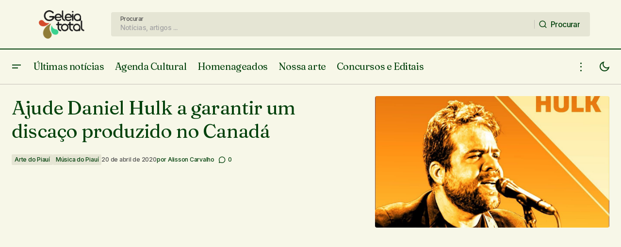

--- FILE ---
content_type: text/html; charset=UTF-8
request_url: https://www.geleiatotal.com.br/2020/04/20/ajude-daniel-hulk-a-garantir-um-discaco-produzido-no-canada/
body_size: 37599
content:
<!doctype html>
<html lang="pt-BR" prefix="og: http://ogp.me/ns# fb: http://ogp.me/ns/fb#">
<head>
	<meta charset="UTF-8" />
	<meta name="viewport" content="width=device-width, initial-scale=1" />
	<link rel="profile" href="https://gmpg.org/xfn/11" />

	<title>Ajude Daniel Hulk a garantir um discaço produzido no Canadá &#8211; Geleia Total</title>
<meta name='robots' content='max-image-preview:large' />
<link rel='dns-prefetch' href='//www.googletagmanager.com' />
<link rel='dns-prefetch' href='//stats.wp.com' />
<link rel='dns-prefetch' href='//fonts.googleapis.com' />
<link rel='dns-prefetch' href='//v0.wordpress.com' />
<link rel='dns-prefetch' href='//pagead2.googlesyndication.com' />
<link href='https://fonts.gstatic.com' crossorigin rel='preconnect' />
<link rel='preconnect' href='//c0.wp.com' />
<link rel="alternate" type="application/rss+xml" title="Feed para Geleia Total &raquo;" href="https://www.geleiatotal.com.br/feed/" />
<link rel="alternate" type="application/rss+xml" title="Feed de comentários para Geleia Total &raquo;" href="https://www.geleiatotal.com.br/comments/feed/" />
<link rel="alternate" type="text/calendar" title="Geleia Total &raquo; do iCal Feed" href="https://www.geleiatotal.com.br/eventos/?ical=1" />
<link rel="alternate" type="application/rss+xml" title="Feed de comentários para Geleia Total &raquo; Ajude Daniel Hulk a garantir um discaço produzido no Canadá" href="https://www.geleiatotal.com.br/2020/04/20/ajude-daniel-hulk-a-garantir-um-discaco-produzido-no-canada/feed/" />
<link rel="alternate" title="oEmbed (JSON)" type="application/json+oembed" href="https://www.geleiatotal.com.br/wp-json/oembed/1.0/embed?url=https%3A%2F%2Fwww.geleiatotal.com.br%2F2020%2F04%2F20%2Fajude-daniel-hulk-a-garantir-um-discaco-produzido-no-canada%2F" />
<link rel="alternate" title="oEmbed (XML)" type="text/xml+oembed" href="https://www.geleiatotal.com.br/wp-json/oembed/1.0/embed?url=https%3A%2F%2Fwww.geleiatotal.com.br%2F2020%2F04%2F20%2Fajude-daniel-hulk-a-garantir-um-discaco-produzido-no-canada%2F&#038;format=xml" />
			<link rel="preload" href="https://www.geleiatotal.com.br/wp-content/plugins/canvas/assets/fonts/canvas-icons.woff" as="font" type="font/woff" crossorigin>
			<style id='wp-img-auto-sizes-contain-inline-css'>
img:is([sizes=auto i],[sizes^="auto," i]){contain-intrinsic-size:3000px 1500px}
/*# sourceURL=wp-img-auto-sizes-contain-inline-css */
</style>

<link rel='stylesheet' id='dashicons-css' href='https://c0.wp.com/c/6.9/wp-includes/css/dashicons.min.css' media='all' />
<link rel='stylesheet' id='post-views-counter-frontend-css' href='https://www.geleiatotal.com.br/wp-content/plugins/post-views-counter/css/frontend.css?ver=1.7.0' media='all' />
<link rel='stylesheet' id='canvas-css' href='https://www.geleiatotal.com.br/wp-content/plugins/canvas/assets/css/canvas.css?ver=2.5.1' media='all' />
<link rel='alternate stylesheet' id='powerkit-icons-css' href='https://www.geleiatotal.com.br/wp-content/plugins/powerkit/assets/fonts/powerkit-icons.woff?ver=3.0.4' as='font' type='font/wof' crossorigin />
<link rel='stylesheet' id='powerkit-css' href='https://www.geleiatotal.com.br/wp-content/plugins/powerkit/assets/css/powerkit.css?ver=3.0.4' media='all' />
<style id='wp-emoji-styles-inline-css'>

	img.wp-smiley, img.emoji {
		display: inline !important;
		border: none !important;
		box-shadow: none !important;
		height: 1em !important;
		width: 1em !important;
		margin: 0 0.07em !important;
		vertical-align: -0.1em !important;
		background: none !important;
		padding: 0 !important;
	}
/*# sourceURL=wp-emoji-styles-inline-css */
</style>
<link rel='stylesheet' id='wp-block-library-css' href='https://c0.wp.com/c/6.9/wp-includes/css/dist/block-library/style.min.css' media='all' />
<style id='wp-block-button-inline-css'>
.wp-block-button__link{align-content:center;box-sizing:border-box;cursor:pointer;display:inline-block;height:100%;text-align:center;word-break:break-word}.wp-block-button__link.aligncenter{text-align:center}.wp-block-button__link.alignright{text-align:right}:where(.wp-block-button__link){border-radius:9999px;box-shadow:none;padding:calc(.667em + 2px) calc(1.333em + 2px);text-decoration:none}.wp-block-button[style*=text-decoration] .wp-block-button__link{text-decoration:inherit}.wp-block-buttons>.wp-block-button.has-custom-width{max-width:none}.wp-block-buttons>.wp-block-button.has-custom-width .wp-block-button__link{width:100%}.wp-block-buttons>.wp-block-button.has-custom-font-size .wp-block-button__link{font-size:inherit}.wp-block-buttons>.wp-block-button.wp-block-button__width-25{width:calc(25% - var(--wp--style--block-gap, .5em)*.75)}.wp-block-buttons>.wp-block-button.wp-block-button__width-50{width:calc(50% - var(--wp--style--block-gap, .5em)*.5)}.wp-block-buttons>.wp-block-button.wp-block-button__width-75{width:calc(75% - var(--wp--style--block-gap, .5em)*.25)}.wp-block-buttons>.wp-block-button.wp-block-button__width-100{flex-basis:100%;width:100%}.wp-block-buttons.is-vertical>.wp-block-button.wp-block-button__width-25{width:25%}.wp-block-buttons.is-vertical>.wp-block-button.wp-block-button__width-50{width:50%}.wp-block-buttons.is-vertical>.wp-block-button.wp-block-button__width-75{width:75%}.wp-block-button.is-style-squared,.wp-block-button__link.wp-block-button.is-style-squared{border-radius:0}.wp-block-button.no-border-radius,.wp-block-button__link.no-border-radius{border-radius:0!important}:root :where(.wp-block-button .wp-block-button__link.is-style-outline),:root :where(.wp-block-button.is-style-outline>.wp-block-button__link){border:2px solid;padding:.667em 1.333em}:root :where(.wp-block-button .wp-block-button__link.is-style-outline:not(.has-text-color)),:root :where(.wp-block-button.is-style-outline>.wp-block-button__link:not(.has-text-color)){color:currentColor}:root :where(.wp-block-button .wp-block-button__link.is-style-outline:not(.has-background)),:root :where(.wp-block-button.is-style-outline>.wp-block-button__link:not(.has-background)){background-color:initial;background-image:none}
/*# sourceURL=https://c0.wp.com/c/6.9/wp-includes/blocks/button/style.min.css */
</style>
<style id='wp-block-heading-inline-css'>
h1:where(.wp-block-heading).has-background,h2:where(.wp-block-heading).has-background,h3:where(.wp-block-heading).has-background,h4:where(.wp-block-heading).has-background,h5:where(.wp-block-heading).has-background,h6:where(.wp-block-heading).has-background{padding:1.25em 2.375em}h1.has-text-align-left[style*=writing-mode]:where([style*=vertical-lr]),h1.has-text-align-right[style*=writing-mode]:where([style*=vertical-rl]),h2.has-text-align-left[style*=writing-mode]:where([style*=vertical-lr]),h2.has-text-align-right[style*=writing-mode]:where([style*=vertical-rl]),h3.has-text-align-left[style*=writing-mode]:where([style*=vertical-lr]),h3.has-text-align-right[style*=writing-mode]:where([style*=vertical-rl]),h4.has-text-align-left[style*=writing-mode]:where([style*=vertical-lr]),h4.has-text-align-right[style*=writing-mode]:where([style*=vertical-rl]),h5.has-text-align-left[style*=writing-mode]:where([style*=vertical-lr]),h5.has-text-align-right[style*=writing-mode]:where([style*=vertical-rl]),h6.has-text-align-left[style*=writing-mode]:where([style*=vertical-lr]),h6.has-text-align-right[style*=writing-mode]:where([style*=vertical-rl]){rotate:180deg}
/*# sourceURL=https://c0.wp.com/c/6.9/wp-includes/blocks/heading/style.min.css */
</style>
<style id='wp-block-image-inline-css'>
.wp-block-image>a,.wp-block-image>figure>a{display:inline-block}.wp-block-image img{box-sizing:border-box;height:auto;max-width:100%;vertical-align:bottom}@media not (prefers-reduced-motion){.wp-block-image img.hide{visibility:hidden}.wp-block-image img.show{animation:show-content-image .4s}}.wp-block-image[style*=border-radius] img,.wp-block-image[style*=border-radius]>a{border-radius:inherit}.wp-block-image.has-custom-border img{box-sizing:border-box}.wp-block-image.aligncenter{text-align:center}.wp-block-image.alignfull>a,.wp-block-image.alignwide>a{width:100%}.wp-block-image.alignfull img,.wp-block-image.alignwide img{height:auto;width:100%}.wp-block-image .aligncenter,.wp-block-image .alignleft,.wp-block-image .alignright,.wp-block-image.aligncenter,.wp-block-image.alignleft,.wp-block-image.alignright{display:table}.wp-block-image .aligncenter>figcaption,.wp-block-image .alignleft>figcaption,.wp-block-image .alignright>figcaption,.wp-block-image.aligncenter>figcaption,.wp-block-image.alignleft>figcaption,.wp-block-image.alignright>figcaption{caption-side:bottom;display:table-caption}.wp-block-image .alignleft{float:left;margin:.5em 1em .5em 0}.wp-block-image .alignright{float:right;margin:.5em 0 .5em 1em}.wp-block-image .aligncenter{margin-left:auto;margin-right:auto}.wp-block-image :where(figcaption){margin-bottom:1em;margin-top:.5em}.wp-block-image.is-style-circle-mask img{border-radius:9999px}@supports ((-webkit-mask-image:none) or (mask-image:none)) or (-webkit-mask-image:none){.wp-block-image.is-style-circle-mask img{border-radius:0;-webkit-mask-image:url('data:image/svg+xml;utf8,<svg viewBox="0 0 100 100" xmlns="http://www.w3.org/2000/svg"><circle cx="50" cy="50" r="50"/></svg>');mask-image:url('data:image/svg+xml;utf8,<svg viewBox="0 0 100 100" xmlns="http://www.w3.org/2000/svg"><circle cx="50" cy="50" r="50"/></svg>');mask-mode:alpha;-webkit-mask-position:center;mask-position:center;-webkit-mask-repeat:no-repeat;mask-repeat:no-repeat;-webkit-mask-size:contain;mask-size:contain}}:root :where(.wp-block-image.is-style-rounded img,.wp-block-image .is-style-rounded img){border-radius:9999px}.wp-block-image figure{margin:0}.wp-lightbox-container{display:flex;flex-direction:column;position:relative}.wp-lightbox-container img{cursor:zoom-in}.wp-lightbox-container img:hover+button{opacity:1}.wp-lightbox-container button{align-items:center;backdrop-filter:blur(16px) saturate(180%);background-color:#5a5a5a40;border:none;border-radius:4px;cursor:zoom-in;display:flex;height:20px;justify-content:center;opacity:0;padding:0;position:absolute;right:16px;text-align:center;top:16px;width:20px;z-index:100}@media not (prefers-reduced-motion){.wp-lightbox-container button{transition:opacity .2s ease}}.wp-lightbox-container button:focus-visible{outline:3px auto #5a5a5a40;outline:3px auto -webkit-focus-ring-color;outline-offset:3px}.wp-lightbox-container button:hover{cursor:pointer;opacity:1}.wp-lightbox-container button:focus{opacity:1}.wp-lightbox-container button:focus,.wp-lightbox-container button:hover,.wp-lightbox-container button:not(:hover):not(:active):not(.has-background){background-color:#5a5a5a40;border:none}.wp-lightbox-overlay{box-sizing:border-box;cursor:zoom-out;height:100vh;left:0;overflow:hidden;position:fixed;top:0;visibility:hidden;width:100%;z-index:100000}.wp-lightbox-overlay .close-button{align-items:center;cursor:pointer;display:flex;justify-content:center;min-height:40px;min-width:40px;padding:0;position:absolute;right:calc(env(safe-area-inset-right) + 16px);top:calc(env(safe-area-inset-top) + 16px);z-index:5000000}.wp-lightbox-overlay .close-button:focus,.wp-lightbox-overlay .close-button:hover,.wp-lightbox-overlay .close-button:not(:hover):not(:active):not(.has-background){background:none;border:none}.wp-lightbox-overlay .lightbox-image-container{height:var(--wp--lightbox-container-height);left:50%;overflow:hidden;position:absolute;top:50%;transform:translate(-50%,-50%);transform-origin:top left;width:var(--wp--lightbox-container-width);z-index:9999999999}.wp-lightbox-overlay .wp-block-image{align-items:center;box-sizing:border-box;display:flex;height:100%;justify-content:center;margin:0;position:relative;transform-origin:0 0;width:100%;z-index:3000000}.wp-lightbox-overlay .wp-block-image img{height:var(--wp--lightbox-image-height);min-height:var(--wp--lightbox-image-height);min-width:var(--wp--lightbox-image-width);width:var(--wp--lightbox-image-width)}.wp-lightbox-overlay .wp-block-image figcaption{display:none}.wp-lightbox-overlay button{background:none;border:none}.wp-lightbox-overlay .scrim{background-color:#fff;height:100%;opacity:.9;position:absolute;width:100%;z-index:2000000}.wp-lightbox-overlay.active{visibility:visible}@media not (prefers-reduced-motion){.wp-lightbox-overlay.active{animation:turn-on-visibility .25s both}.wp-lightbox-overlay.active img{animation:turn-on-visibility .35s both}.wp-lightbox-overlay.show-closing-animation:not(.active){animation:turn-off-visibility .35s both}.wp-lightbox-overlay.show-closing-animation:not(.active) img{animation:turn-off-visibility .25s both}.wp-lightbox-overlay.zoom.active{animation:none;opacity:1;visibility:visible}.wp-lightbox-overlay.zoom.active .lightbox-image-container{animation:lightbox-zoom-in .4s}.wp-lightbox-overlay.zoom.active .lightbox-image-container img{animation:none}.wp-lightbox-overlay.zoom.active .scrim{animation:turn-on-visibility .4s forwards}.wp-lightbox-overlay.zoom.show-closing-animation:not(.active){animation:none}.wp-lightbox-overlay.zoom.show-closing-animation:not(.active) .lightbox-image-container{animation:lightbox-zoom-out .4s}.wp-lightbox-overlay.zoom.show-closing-animation:not(.active) .lightbox-image-container img{animation:none}.wp-lightbox-overlay.zoom.show-closing-animation:not(.active) .scrim{animation:turn-off-visibility .4s forwards}}@keyframes show-content-image{0%{visibility:hidden}99%{visibility:hidden}to{visibility:visible}}@keyframes turn-on-visibility{0%{opacity:0}to{opacity:1}}@keyframes turn-off-visibility{0%{opacity:1;visibility:visible}99%{opacity:0;visibility:visible}to{opacity:0;visibility:hidden}}@keyframes lightbox-zoom-in{0%{transform:translate(calc((-100vw + var(--wp--lightbox-scrollbar-width))/2 + var(--wp--lightbox-initial-left-position)),calc(-50vh + var(--wp--lightbox-initial-top-position))) scale(var(--wp--lightbox-scale))}to{transform:translate(-50%,-50%) scale(1)}}@keyframes lightbox-zoom-out{0%{transform:translate(-50%,-50%) scale(1);visibility:visible}99%{visibility:visible}to{transform:translate(calc((-100vw + var(--wp--lightbox-scrollbar-width))/2 + var(--wp--lightbox-initial-left-position)),calc(-50vh + var(--wp--lightbox-initial-top-position))) scale(var(--wp--lightbox-scale));visibility:hidden}}
/*# sourceURL=https://c0.wp.com/c/6.9/wp-includes/blocks/image/style.min.css */
</style>
<style id='wp-block-latest-posts-inline-css'>
.wp-block-latest-posts{box-sizing:border-box}.wp-block-latest-posts.alignleft{margin-right:2em}.wp-block-latest-posts.alignright{margin-left:2em}.wp-block-latest-posts.wp-block-latest-posts__list{list-style:none}.wp-block-latest-posts.wp-block-latest-posts__list li{clear:both;overflow-wrap:break-word}.wp-block-latest-posts.is-grid{display:flex;flex-wrap:wrap}.wp-block-latest-posts.is-grid li{margin:0 1.25em 1.25em 0;width:100%}@media (min-width:600px){.wp-block-latest-posts.columns-2 li{width:calc(50% - .625em)}.wp-block-latest-posts.columns-2 li:nth-child(2n){margin-right:0}.wp-block-latest-posts.columns-3 li{width:calc(33.33333% - .83333em)}.wp-block-latest-posts.columns-3 li:nth-child(3n){margin-right:0}.wp-block-latest-posts.columns-4 li{width:calc(25% - .9375em)}.wp-block-latest-posts.columns-4 li:nth-child(4n){margin-right:0}.wp-block-latest-posts.columns-5 li{width:calc(20% - 1em)}.wp-block-latest-posts.columns-5 li:nth-child(5n){margin-right:0}.wp-block-latest-posts.columns-6 li{width:calc(16.66667% - 1.04167em)}.wp-block-latest-posts.columns-6 li:nth-child(6n){margin-right:0}}:root :where(.wp-block-latest-posts.is-grid){padding:0}:root :where(.wp-block-latest-posts.wp-block-latest-posts__list){padding-left:0}.wp-block-latest-posts__post-author,.wp-block-latest-posts__post-date{display:block;font-size:.8125em}.wp-block-latest-posts__post-excerpt,.wp-block-latest-posts__post-full-content{margin-bottom:1em;margin-top:.5em}.wp-block-latest-posts__featured-image a{display:inline-block}.wp-block-latest-posts__featured-image img{height:auto;max-width:100%;width:auto}.wp-block-latest-posts__featured-image.alignleft{float:left;margin-right:1em}.wp-block-latest-posts__featured-image.alignright{float:right;margin-left:1em}.wp-block-latest-posts__featured-image.aligncenter{margin-bottom:1em;text-align:center}
/*# sourceURL=https://c0.wp.com/c/6.9/wp-includes/blocks/latest-posts/style.min.css */
</style>
<style id='wp-block-buttons-inline-css'>
.wp-block-buttons{box-sizing:border-box}.wp-block-buttons.is-vertical{flex-direction:column}.wp-block-buttons.is-vertical>.wp-block-button:last-child{margin-bottom:0}.wp-block-buttons>.wp-block-button{display:inline-block;margin:0}.wp-block-buttons.is-content-justification-left{justify-content:flex-start}.wp-block-buttons.is-content-justification-left.is-vertical{align-items:flex-start}.wp-block-buttons.is-content-justification-center{justify-content:center}.wp-block-buttons.is-content-justification-center.is-vertical{align-items:center}.wp-block-buttons.is-content-justification-right{justify-content:flex-end}.wp-block-buttons.is-content-justification-right.is-vertical{align-items:flex-end}.wp-block-buttons.is-content-justification-space-between{justify-content:space-between}.wp-block-buttons.aligncenter{text-align:center}.wp-block-buttons:not(.is-content-justification-space-between,.is-content-justification-right,.is-content-justification-left,.is-content-justification-center) .wp-block-button.aligncenter{margin-left:auto;margin-right:auto;width:100%}.wp-block-buttons[style*=text-decoration] .wp-block-button,.wp-block-buttons[style*=text-decoration] .wp-block-button__link{text-decoration:inherit}.wp-block-buttons.has-custom-font-size .wp-block-button__link{font-size:inherit}.wp-block-buttons .wp-block-button__link{width:100%}.wp-block-button.aligncenter{text-align:center}
/*# sourceURL=https://c0.wp.com/c/6.9/wp-includes/blocks/buttons/style.min.css */
</style>
<style id='wp-block-group-inline-css'>
.wp-block-group{box-sizing:border-box}:where(.wp-block-group.wp-block-group-is-layout-constrained){position:relative}
/*# sourceURL=https://c0.wp.com/c/6.9/wp-includes/blocks/group/style.min.css */
</style>
<style id='wp-block-paragraph-inline-css'>
.is-small-text{font-size:.875em}.is-regular-text{font-size:1em}.is-large-text{font-size:2.25em}.is-larger-text{font-size:3em}.has-drop-cap:not(:focus):first-letter{float:left;font-size:8.4em;font-style:normal;font-weight:100;line-height:.68;margin:.05em .1em 0 0;text-transform:uppercase}body.rtl .has-drop-cap:not(:focus):first-letter{float:none;margin-left:.1em}p.has-drop-cap.has-background{overflow:hidden}:root :where(p.has-background){padding:1.25em 2.375em}:where(p.has-text-color:not(.has-link-color)) a{color:inherit}p.has-text-align-left[style*="writing-mode:vertical-lr"],p.has-text-align-right[style*="writing-mode:vertical-rl"]{rotate:180deg}
/*# sourceURL=https://c0.wp.com/c/6.9/wp-includes/blocks/paragraph/style.min.css */
</style>
<style id='global-styles-inline-css'>
:root{--wp--preset--aspect-ratio--square: 1;--wp--preset--aspect-ratio--4-3: 4/3;--wp--preset--aspect-ratio--3-4: 3/4;--wp--preset--aspect-ratio--3-2: 3/2;--wp--preset--aspect-ratio--2-3: 2/3;--wp--preset--aspect-ratio--16-9: 16/9;--wp--preset--aspect-ratio--9-16: 9/16;--wp--preset--color--black: #000000;--wp--preset--color--cyan-bluish-gray: #abb8c3;--wp--preset--color--white: #FFFFFF;--wp--preset--color--pale-pink: #f78da7;--wp--preset--color--vivid-red: #cf2e2e;--wp--preset--color--luminous-vivid-orange: #ff6900;--wp--preset--color--luminous-vivid-amber: #fcb900;--wp--preset--color--light-green-cyan: #7bdcb5;--wp--preset--color--vivid-green-cyan: #00d084;--wp--preset--color--pale-cyan-blue: #8ed1fc;--wp--preset--color--vivid-cyan-blue: #0693e3;--wp--preset--color--vivid-purple: #9b51e0;--wp--preset--color--blue: #59BACC;--wp--preset--color--green: #58AD69;--wp--preset--color--orange: #FFBC49;--wp--preset--color--red: #e32c26;--wp--preset--color--gray-50: #f8f9fa;--wp--preset--color--gray-100: #f8f9fb;--wp--preset--color--gray-200: #E0E0E0;--wp--preset--color--primary: #03420d;--wp--preset--color--secondary: #525252;--wp--preset--color--layout: #e5e5d4;--wp--preset--color--border: #c4c0b7;--wp--preset--gradient--vivid-cyan-blue-to-vivid-purple: linear-gradient(135deg,rgb(6,147,227) 0%,rgb(155,81,224) 100%);--wp--preset--gradient--light-green-cyan-to-vivid-green-cyan: linear-gradient(135deg,rgb(122,220,180) 0%,rgb(0,208,130) 100%);--wp--preset--gradient--luminous-vivid-amber-to-luminous-vivid-orange: linear-gradient(135deg,rgb(252,185,0) 0%,rgb(255,105,0) 100%);--wp--preset--gradient--luminous-vivid-orange-to-vivid-red: linear-gradient(135deg,rgb(255,105,0) 0%,rgb(207,46,46) 100%);--wp--preset--gradient--very-light-gray-to-cyan-bluish-gray: linear-gradient(135deg,rgb(238,238,238) 0%,rgb(169,184,195) 100%);--wp--preset--gradient--cool-to-warm-spectrum: linear-gradient(135deg,rgb(74,234,220) 0%,rgb(151,120,209) 20%,rgb(207,42,186) 40%,rgb(238,44,130) 60%,rgb(251,105,98) 80%,rgb(254,248,76) 100%);--wp--preset--gradient--blush-light-purple: linear-gradient(135deg,rgb(255,206,236) 0%,rgb(152,150,240) 100%);--wp--preset--gradient--blush-bordeaux: linear-gradient(135deg,rgb(254,205,165) 0%,rgb(254,45,45) 50%,rgb(107,0,62) 100%);--wp--preset--gradient--luminous-dusk: linear-gradient(135deg,rgb(255,203,112) 0%,rgb(199,81,192) 50%,rgb(65,88,208) 100%);--wp--preset--gradient--pale-ocean: linear-gradient(135deg,rgb(255,245,203) 0%,rgb(182,227,212) 50%,rgb(51,167,181) 100%);--wp--preset--gradient--electric-grass: linear-gradient(135deg,rgb(202,248,128) 0%,rgb(113,206,126) 100%);--wp--preset--gradient--midnight: linear-gradient(135deg,rgb(2,3,129) 0%,rgb(40,116,252) 100%);--wp--preset--font-size--small: 13px;--wp--preset--font-size--medium: 20px;--wp--preset--font-size--large: 36px;--wp--preset--font-size--x-large: 42px;--wp--preset--spacing--20: 0.44rem;--wp--preset--spacing--30: 0.67rem;--wp--preset--spacing--40: 1rem;--wp--preset--spacing--50: 1.5rem;--wp--preset--spacing--60: 2.25rem;--wp--preset--spacing--70: 3.38rem;--wp--preset--spacing--80: 5.06rem;--wp--preset--shadow--natural: 6px 6px 9px rgba(0, 0, 0, 0.2);--wp--preset--shadow--deep: 12px 12px 50px rgba(0, 0, 0, 0.4);--wp--preset--shadow--sharp: 6px 6px 0px rgba(0, 0, 0, 0.2);--wp--preset--shadow--outlined: 6px 6px 0px -3px rgb(255, 255, 255), 6px 6px rgb(0, 0, 0);--wp--preset--shadow--crisp: 6px 6px 0px rgb(0, 0, 0);}:root :where(.is-layout-flow) > :first-child{margin-block-start: 0;}:root :where(.is-layout-flow) > :last-child{margin-block-end: 0;}:root :where(.is-layout-flow) > *{margin-block-start: 24px;margin-block-end: 0;}:root :where(.is-layout-constrained) > :first-child{margin-block-start: 0;}:root :where(.is-layout-constrained) > :last-child{margin-block-end: 0;}:root :where(.is-layout-constrained) > *{margin-block-start: 24px;margin-block-end: 0;}:root :where(.is-layout-flex){gap: 24px;}:root :where(.is-layout-grid){gap: 24px;}body .is-layout-flex{display: flex;}.is-layout-flex{flex-wrap: wrap;align-items: center;}.is-layout-flex > :is(*, div){margin: 0;}body .is-layout-grid{display: grid;}.is-layout-grid > :is(*, div){margin: 0;}.has-black-color{color: var(--wp--preset--color--black) !important;}.has-cyan-bluish-gray-color{color: var(--wp--preset--color--cyan-bluish-gray) !important;}.has-white-color{color: var(--wp--preset--color--white) !important;}.has-pale-pink-color{color: var(--wp--preset--color--pale-pink) !important;}.has-vivid-red-color{color: var(--wp--preset--color--vivid-red) !important;}.has-luminous-vivid-orange-color{color: var(--wp--preset--color--luminous-vivid-orange) !important;}.has-luminous-vivid-amber-color{color: var(--wp--preset--color--luminous-vivid-amber) !important;}.has-light-green-cyan-color{color: var(--wp--preset--color--light-green-cyan) !important;}.has-vivid-green-cyan-color{color: var(--wp--preset--color--vivid-green-cyan) !important;}.has-pale-cyan-blue-color{color: var(--wp--preset--color--pale-cyan-blue) !important;}.has-vivid-cyan-blue-color{color: var(--wp--preset--color--vivid-cyan-blue) !important;}.has-vivid-purple-color{color: var(--wp--preset--color--vivid-purple) !important;}.has-blue-color{color: var(--wp--preset--color--blue) !important;}.has-green-color{color: var(--wp--preset--color--green) !important;}.has-orange-color{color: var(--wp--preset--color--orange) !important;}.has-red-color{color: var(--wp--preset--color--red) !important;}.has-gray-50-color{color: var(--wp--preset--color--gray-50) !important;}.has-gray-100-color{color: var(--wp--preset--color--gray-100) !important;}.has-gray-200-color{color: var(--wp--preset--color--gray-200) !important;}.has-primary-color{color: var(--wp--preset--color--primary) !important;}.has-secondary-color{color: var(--wp--preset--color--secondary) !important;}.has-layout-color{color: var(--wp--preset--color--layout) !important;}.has-border-color{color: var(--wp--preset--color--border) !important;}.has-black-background-color{background-color: var(--wp--preset--color--black) !important;}.has-cyan-bluish-gray-background-color{background-color: var(--wp--preset--color--cyan-bluish-gray) !important;}.has-white-background-color{background-color: var(--wp--preset--color--white) !important;}.has-pale-pink-background-color{background-color: var(--wp--preset--color--pale-pink) !important;}.has-vivid-red-background-color{background-color: var(--wp--preset--color--vivid-red) !important;}.has-luminous-vivid-orange-background-color{background-color: var(--wp--preset--color--luminous-vivid-orange) !important;}.has-luminous-vivid-amber-background-color{background-color: var(--wp--preset--color--luminous-vivid-amber) !important;}.has-light-green-cyan-background-color{background-color: var(--wp--preset--color--light-green-cyan) !important;}.has-vivid-green-cyan-background-color{background-color: var(--wp--preset--color--vivid-green-cyan) !important;}.has-pale-cyan-blue-background-color{background-color: var(--wp--preset--color--pale-cyan-blue) !important;}.has-vivid-cyan-blue-background-color{background-color: var(--wp--preset--color--vivid-cyan-blue) !important;}.has-vivid-purple-background-color{background-color: var(--wp--preset--color--vivid-purple) !important;}.has-blue-background-color{background-color: var(--wp--preset--color--blue) !important;}.has-green-background-color{background-color: var(--wp--preset--color--green) !important;}.has-orange-background-color{background-color: var(--wp--preset--color--orange) !important;}.has-red-background-color{background-color: var(--wp--preset--color--red) !important;}.has-gray-50-background-color{background-color: var(--wp--preset--color--gray-50) !important;}.has-gray-100-background-color{background-color: var(--wp--preset--color--gray-100) !important;}.has-gray-200-background-color{background-color: var(--wp--preset--color--gray-200) !important;}.has-primary-background-color{background-color: var(--wp--preset--color--primary) !important;}.has-secondary-background-color{background-color: var(--wp--preset--color--secondary) !important;}.has-layout-background-color{background-color: var(--wp--preset--color--layout) !important;}.has-border-background-color{background-color: var(--wp--preset--color--border) !important;}.has-black-border-color{border-color: var(--wp--preset--color--black) !important;}.has-cyan-bluish-gray-border-color{border-color: var(--wp--preset--color--cyan-bluish-gray) !important;}.has-white-border-color{border-color: var(--wp--preset--color--white) !important;}.has-pale-pink-border-color{border-color: var(--wp--preset--color--pale-pink) !important;}.has-vivid-red-border-color{border-color: var(--wp--preset--color--vivid-red) !important;}.has-luminous-vivid-orange-border-color{border-color: var(--wp--preset--color--luminous-vivid-orange) !important;}.has-luminous-vivid-amber-border-color{border-color: var(--wp--preset--color--luminous-vivid-amber) !important;}.has-light-green-cyan-border-color{border-color: var(--wp--preset--color--light-green-cyan) !important;}.has-vivid-green-cyan-border-color{border-color: var(--wp--preset--color--vivid-green-cyan) !important;}.has-pale-cyan-blue-border-color{border-color: var(--wp--preset--color--pale-cyan-blue) !important;}.has-vivid-cyan-blue-border-color{border-color: var(--wp--preset--color--vivid-cyan-blue) !important;}.has-vivid-purple-border-color{border-color: var(--wp--preset--color--vivid-purple) !important;}.has-blue-border-color{border-color: var(--wp--preset--color--blue) !important;}.has-green-border-color{border-color: var(--wp--preset--color--green) !important;}.has-orange-border-color{border-color: var(--wp--preset--color--orange) !important;}.has-red-border-color{border-color: var(--wp--preset--color--red) !important;}.has-gray-50-border-color{border-color: var(--wp--preset--color--gray-50) !important;}.has-gray-100-border-color{border-color: var(--wp--preset--color--gray-100) !important;}.has-gray-200-border-color{border-color: var(--wp--preset--color--gray-200) !important;}.has-primary-border-color{border-color: var(--wp--preset--color--primary) !important;}.has-secondary-border-color{border-color: var(--wp--preset--color--secondary) !important;}.has-layout-border-color{border-color: var(--wp--preset--color--layout) !important;}.has-border-border-color{border-color: var(--wp--preset--color--border) !important;}.has-vivid-cyan-blue-to-vivid-purple-gradient-background{background: var(--wp--preset--gradient--vivid-cyan-blue-to-vivid-purple) !important;}.has-light-green-cyan-to-vivid-green-cyan-gradient-background{background: var(--wp--preset--gradient--light-green-cyan-to-vivid-green-cyan) !important;}.has-luminous-vivid-amber-to-luminous-vivid-orange-gradient-background{background: var(--wp--preset--gradient--luminous-vivid-amber-to-luminous-vivid-orange) !important;}.has-luminous-vivid-orange-to-vivid-red-gradient-background{background: var(--wp--preset--gradient--luminous-vivid-orange-to-vivid-red) !important;}.has-very-light-gray-to-cyan-bluish-gray-gradient-background{background: var(--wp--preset--gradient--very-light-gray-to-cyan-bluish-gray) !important;}.has-cool-to-warm-spectrum-gradient-background{background: var(--wp--preset--gradient--cool-to-warm-spectrum) !important;}.has-blush-light-purple-gradient-background{background: var(--wp--preset--gradient--blush-light-purple) !important;}.has-blush-bordeaux-gradient-background{background: var(--wp--preset--gradient--blush-bordeaux) !important;}.has-luminous-dusk-gradient-background{background: var(--wp--preset--gradient--luminous-dusk) !important;}.has-pale-ocean-gradient-background{background: var(--wp--preset--gradient--pale-ocean) !important;}.has-electric-grass-gradient-background{background: var(--wp--preset--gradient--electric-grass) !important;}.has-midnight-gradient-background{background: var(--wp--preset--gradient--midnight) !important;}.has-small-font-size{font-size: var(--wp--preset--font-size--small) !important;}.has-medium-font-size{font-size: var(--wp--preset--font-size--medium) !important;}.has-large-font-size{font-size: var(--wp--preset--font-size--large) !important;}.has-x-large-font-size{font-size: var(--wp--preset--font-size--x-large) !important;}
/*# sourceURL=global-styles-inline-css */
</style>
<style id='core-block-supports-inline-css'>
.wp-container-core-group-is-layout-fe9cc265{flex-direction:column;align-items:flex-start;}.wp-container-core-group-is-layout-6c531013{flex-wrap:nowrap;}.wp-container-core-buttons-is-layout-03627597{justify-content:center;}
/*# sourceURL=core-block-supports-inline-css */
</style>

<style id='classic-theme-styles-inline-css'>
/*! This file is auto-generated */
.wp-block-button__link{color:#fff;background-color:#32373c;border-radius:9999px;box-shadow:none;text-decoration:none;padding:calc(.667em + 2px) calc(1.333em + 2px);font-size:1.125em}.wp-block-file__button{background:#32373c;color:#fff;text-decoration:none}
/*# sourceURL=/wp-includes/css/classic-themes.min.css */
</style>
<link rel='stylesheet' id='canvas-block-posts-sidebar-css' href='https://www.geleiatotal.com.br/wp-content/plugins/canvas/components/posts/block-posts-sidebar/block-posts-sidebar.css?ver=1751561409' media='all' />
<link rel='stylesheet' id='absolute-reviews-css' href='https://www.geleiatotal.com.br/wp-content/plugins/absolute-reviews/public/css/absolute-reviews-public.css?ver=1.1.6' media='all' />
<link rel='stylesheet' id='advanced-popups-css' href='https://www.geleiatotal.com.br/wp-content/plugins/advanced-popups/public/css/advanced-popups-public.css?ver=1.2.2' media='all' />
<link rel='stylesheet' id='canvas-block-heading-style-css' href='https://www.geleiatotal.com.br/wp-content/plugins/canvas/components/content-formatting/block-heading/block.css?ver=1751561409' media='all' />
<link rel='stylesheet' id='canvas-block-list-style-css' href='https://www.geleiatotal.com.br/wp-content/plugins/canvas/components/content-formatting/block-list/block.css?ver=1751561409' media='all' />
<link rel='stylesheet' id='canvas-block-paragraph-style-css' href='https://www.geleiatotal.com.br/wp-content/plugins/canvas/components/content-formatting/block-paragraph/block.css?ver=1751561409' media='all' />
<link rel='stylesheet' id='canvas-block-separator-style-css' href='https://www.geleiatotal.com.br/wp-content/plugins/canvas/components/content-formatting/block-separator/block.css?ver=1751561409' media='all' />
<link rel='stylesheet' id='canvas-block-group-style-css' href='https://www.geleiatotal.com.br/wp-content/plugins/canvas/components/basic-elements/block-group/block.css?ver=1751561409' media='all' />
<link rel='stylesheet' id='canvas-block-cover-style-css' href='https://www.geleiatotal.com.br/wp-content/plugins/canvas/components/basic-elements/block-cover/block.css?ver=1751561409' media='all' />
<link rel='stylesheet' id='sdpvs_css-css' href='https://www.geleiatotal.com.br/wp-content/plugins/post-volume-stats/sdpvs_css.css?ver=1.0.5' media='screen' />
<link rel='stylesheet' id='powerkit-author-box-css' href='https://www.geleiatotal.com.br/wp-content/plugins/powerkit/modules/author-box/public/css/public-powerkit-author-box.css?ver=3.0.4' media='all' />
<link rel='stylesheet' id='powerkit-basic-elements-css' href='https://www.geleiatotal.com.br/wp-content/plugins/powerkit/modules/basic-elements/public/css/public-powerkit-basic-elements.css?ver=3.0.4' media='screen' />
<link rel='stylesheet' id='powerkit-coming-soon-css' href='https://www.geleiatotal.com.br/wp-content/plugins/powerkit/modules/coming-soon/public/css/public-powerkit-coming-soon.css?ver=3.0.4' media='all' />
<link rel='stylesheet' id='powerkit-content-formatting-css' href='https://www.geleiatotal.com.br/wp-content/plugins/powerkit/modules/content-formatting/public/css/public-powerkit-content-formatting.css?ver=3.0.4' media='all' />
<link rel='stylesheet' id='powerkit-сontributors-css' href='https://www.geleiatotal.com.br/wp-content/plugins/powerkit/modules/contributors/public/css/public-powerkit-contributors.css?ver=3.0.4' media='all' />
<link rel='stylesheet' id='powerkit-featured-categories-css' href='https://www.geleiatotal.com.br/wp-content/plugins/powerkit/modules/featured-categories/public/css/public-powerkit-featured-categories.css?ver=3.0.4' media='all' />
<link rel='stylesheet' id='powerkit-inline-posts-css' href='https://www.geleiatotal.com.br/wp-content/plugins/powerkit/modules/inline-posts/public/css/public-powerkit-inline-posts.css?ver=3.0.4' media='all' />
<link rel='stylesheet' id='powerkit-instagram-css' href='https://www.geleiatotal.com.br/wp-content/plugins/powerkit/modules/instagram/public/css/public-powerkit-instagram.css?ver=3.0.4' media='all' />
<link rel='stylesheet' id='powerkit-justified-gallery-css' href='https://www.geleiatotal.com.br/wp-content/plugins/powerkit/modules/justified-gallery/public/css/public-powerkit-justified-gallery.css?ver=3.0.4' media='all' />
<link rel='stylesheet' id='glightbox-css' href='https://www.geleiatotal.com.br/wp-content/plugins/powerkit/modules/lightbox/public/css/glightbox.min.css?ver=3.0.4' media='all' />
<link rel='stylesheet' id='powerkit-lightbox-css' href='https://www.geleiatotal.com.br/wp-content/plugins/powerkit/modules/lightbox/public/css/public-powerkit-lightbox.css?ver=3.0.4' media='all' />
<link rel='stylesheet' id='powerkit-opt-in-forms-css' href='https://www.geleiatotal.com.br/wp-content/plugins/powerkit/modules/opt-in-forms/public/css/public-powerkit-opt-in-forms.css?ver=3.0.4' media='all' />
<link rel='stylesheet' id='powerkit-widget-posts-css' href='https://www.geleiatotal.com.br/wp-content/plugins/powerkit/modules/posts/public/css/public-powerkit-widget-posts.css?ver=3.0.4' media='all' />
<link rel='stylesheet' id='powerkit-scroll-to-top-css' href='https://www.geleiatotal.com.br/wp-content/plugins/powerkit/modules/scroll-to-top/public/css/public-powerkit-scroll-to-top.css?ver=3.0.4' media='all' />
<link rel='stylesheet' id='powerkit-slider-gallery-css' href='https://www.geleiatotal.com.br/wp-content/plugins/powerkit/modules/slider-gallery/public/css/public-powerkit-slider-gallery.css?ver=3.0.4' media='all' />
<link rel='stylesheet' id='powerkit-table-of-contents-css' href='https://www.geleiatotal.com.br/wp-content/plugins/powerkit/modules/table-of-contents/public/css/public-powerkit-table-of-contents.css?ver=3.0.4' media='all' />
<link rel='stylesheet' id='powerkit-twitter-css' href='https://www.geleiatotal.com.br/wp-content/plugins/powerkit/modules/twitter/public/css/public-powerkit-twitter.css?ver=3.0.4' media='all' />
<link rel='stylesheet' id='powerkit-widget-about-css' href='https://www.geleiatotal.com.br/wp-content/plugins/powerkit/modules/widget-about/public/css/public-powerkit-widget-about.css?ver=3.0.4' media='all' />
<link rel='stylesheet' id='tribe-events-v2-single-skeleton-css' href='https://www.geleiatotal.com.br/wp-content/plugins/the-events-calendar/build/css/tribe-events-single-skeleton.css?ver=6.15.14' media='all' />
<link rel='stylesheet' id='tribe-events-v2-single-skeleton-full-css' href='https://www.geleiatotal.com.br/wp-content/plugins/the-events-calendar/build/css/tribe-events-single-full.css?ver=6.15.14' media='all' />
<link rel='stylesheet' id='tec-events-elementor-widgets-base-styles-css' href='https://www.geleiatotal.com.br/wp-content/plugins/the-events-calendar/build/css/integrations/plugins/elementor/widgets/widget-base.css?ver=6.15.14' media='all' />
<style id='cs-elementor-editor-inline-css'>
:root {  --cs-desktop-container: 1448px; --cs-laptop-container: 1200px; --cs-tablet-container: 992px; --cs-mobile-container: 576px; }
/*# sourceURL=cs-elementor-editor-inline-css */
</style>
<link rel='stylesheet' id='searchwp-live-search-css' href='https://www.geleiatotal.com.br/wp-content/plugins/searchwp-live-ajax-search/assets/styles/style.min.css?ver=1.8.7' media='all' />
<style id='searchwp-live-search-inline-css'>
.searchwp-live-search-result .searchwp-live-search-result--title a {
  font-size: 16px;
}
.searchwp-live-search-result .searchwp-live-search-result--price {
  font-size: 14px;
}
.searchwp-live-search-result .searchwp-live-search-result--add-to-cart .button {
  font-size: 14px;
}

/*# sourceURL=searchwp-live-search-inline-css */
</style>
<link rel='stylesheet' id='csco-styles-css' href='https://www.geleiatotal.com.br/wp-content/themes/maag/style.css?ver=1.0.7' media='all' />
<style id='csco-styles-inline-css'>

:root {
	/* Base Font */
	--cs-font-base-family: Inter;
	--cs-font-base-size: 1rem;
	--cs-font-base-weight: 400;
	--cs-font-base-style: normal;
	--cs-font-base-letter-spacing: normal;
	--cs-font-base-line-height: 1.5;

	/* Primary Font */
	--cs-font-primary-family: Inter;
	--cs-font-primary-size: 1rem;
	--cs-font-primary-weight: 500;
	--cs-font-primary-style: normal;
	--cs-font-primary-letter-spacing: -0.04em;
	--cs-font-primary-text-transform: none;
	--cs-font-primary-line-height: 1.4;

	/* Secondary Font */
	--cs-font-secondary-family: Inter;
	--cs-font-secondary-size: 0.75rem;
	--cs-font-secondary-weight: 500;
	--cs-font-secondary-style: normal;
	--cs-font-secondary-letter-spacing: -0.02em;
	--cs-font-secondary-text-transform: none;
	--cs-font-secondary-line-height: 1.2;

	/* Section Headings Font */
	--cs-font-section-headings-family: Fraunces;
	--cs-font-section-headings-size: 1.125rem;
	--cs-font-section-headings-weight: 400;
	--cs-font-section-headings-style: normal;
	--cs-font-section-headings-letter-spacing: -0.02em;
	--cs-font-section-headings-text-transform: none;
	--cs-font-section-headings-line-height: 1.2;

	/* Post Title Font Size */
	--cs-font-post-title-family: Fraunces;
	--cs-font-post-title-weight: 400;
	--cs-font-post-title-size: 2.5rem;
	--cs-font-post-title-letter-spacing: -0.02em;
	--cs-font-post-title-text-transform: none;
	--cs-font-post-title-line-height: 1.2;

	/* Post Subbtitle */
	--cs-font-post-subtitle-family: Inter;
	--cs-font-post-subtitle-weight: 500;
	--cs-font-post-subtitle-size: 1rem;
	--cs-font-post-subtitle-letter-spacing: -0.04em;
	--cs-font-post-subtitle-line-height: 1.4;

	/* Post Category Font */
	--cs-font-category-family: Inter;
	--cs-font-category-size: 0.75rem;
	--cs-font-category-weight: 500;
	--cs-font-category-style: normal;
	--cs-font-category-letter-spacing: -0.02em;
	--cs-font-category-text-transform: none;
	--cs-font-category-line-height: 1.2;

	/* Post Meta Font */
	--cs-font-post-meta-family: Inter;
	--cs-font-post-meta-size: 0.75rem;
	--cs-font-post-meta-weight: 500;
	--cs-font-post-meta-style: normal;
	--cs-font-post-meta-letter-spacing: -0.02em;
	--cs-font-post-meta-text-transform: none;
	--cs-font-post-meta-line-height: 1.2;

	/* Post Content */
	--cs-font-post-content-family: Inter;
	--cs-font-post-content-weight: 400;
	--cs-font-post-content-size: 1.25rem;
	--cs-font-post-content-letter-spacing: normal;
	--cs-font-post-content-line-height: 1.8;

	/* Input Font */
	--cs-font-input-family: Inter;
	--cs-font-input-size: 0.875rem;
	--cs-font-input-weight: 500;
	--cs-font-input-style: normal;
	--cs-font-input-line-height: 1.4;
	--cs-font-input-letter-spacing: -0.04em;
	--cs-font-input-text-transform: none;

	/* Entry Title Font Size */
	--cs-font-entry-title-family: Fraunces;
	--cs-font-entry-title-weight: 400;
	--cs-font-entry-title-style: normal;
	--cs-font-entry-title-letter-spacing: -0.02em;
	--cs-font-entry-title-line-height: 1.2;
	--cs-font-entry-title-text-transform: none;

	/* Entry Excerpt */
	--cs-font-entry-excerpt-family: Inter;
	--cs-font-entry-excerpt-weight: 500;
	--cs-font-entry-excerpt-size: 1rem;
	--cs-font-entry-excerpt-letter-spacing: -0.04em;
	--cs-font-entry-excerpt-line-height: 1.4;

	/* Logos --------------- */

	/* Main Logo */
	--cs-font-main-logo-family: Inter;
	--cs-font-main-logo-size: 1.375rem;
	--cs-font-main-logo-weight: 700;
	--cs-font-main-logo-style: normal;
	--cs-font-main-logo-letter-spacing: -0.02em;
	--cs-font-main-logo-text-transform: none;

	/* Mobile Logo */
	--cs-font-mobile-logo-family: Inter;
	--cs-font-mobile-logo-size: 1.375rem;
	--cs-font-mobile-logo-weight: 700;
	--cs-font-mobile-logo-style: normal;
	--cs-font-mobile-logo-letter-spacing: -0.02em;
	--cs-font-mobile-logo-text-transform: none;

	/* Footer Logo */
	--cs-font-footer-logo-family: Inter;
	--cs-font-footer-logo-size: 1.375rem;
	--cs-font-footer-logo-weight: 700;
	--cs-font-footer-logo-style: normal;
	--cs-font-footer-logo-letter-spacing: -0.02em;
	--cs-font-footer-logo-text-transform: none;

	/* Headings --------------- */

	/* Headings */
	--cs-font-headings-family: Fraunces;
	--cs-font-headings-weight: 400;
	--cs-font-headings-style: normal;
	--cs-font-headings-line-height: 1.2;
	--cs-font-headings-letter-spacing: -0.02em;
	--cs-font-headings-text-transform: none;

	/* Menu Font --------------- */

	/* Menu */
	/* Used for main top level menu elements. */
	--cs-font-menu-family: Fraunces;
	--cs-font-menu-size: 1.25rem;
	--cs-font-menu-weight: 400;
	--cs-font-menu-style: normal;
	--cs-font-menu-letter-spacing: -0.02em;
	--cs-font-menu-text-transform: none;
	--cs-font-menu-line-height: 1.2;

	/* Submenu Font */
	/* Used for submenu elements. */
	--cs-font-submenu-family: Inter;
	--cs-font-submenu-size: 1rem;
	--cs-font-submenu-weight: 500;
	--cs-font-submenu-style: normal;
	--cs-font-submenu-letter-spacing: -0.04em;
	--cs-font-submenu-text-transform: none;
	--cs-font-submenu-line-height: 1.4;

	/* Footer Menu */
	--cs-font-footer-menu-family: satoshi;
	--cs-font-footer-menu-size: 1.125rem;
	--cs-font-footer-menu-weight: 700;
	--cs-font-footer-menu-style: normal;
	--cs-font-footer-menu-letter-spacing: -0.02em;
	--cs-font-footer-menu-text-transform: none;
	--cs-font-footer-menu-line-height: 1.2;

	/* Footer Submenu Font */
	--cs-font-footer-submenu-family: Inter;
	--cs-font-footer-submenu-size: 1rem;
	--cs-font-footer-submenu-weight: 500;
	--cs-font-footer-submenu-style: normal;
	--cs-font-footer-submenu-letter-spacing: -0.04em;
	--cs-font-footer-submenu-text-transform: none;
	--cs-font-footer-submenu-line-height: 1.2;

	/* Bottombar Menu Font */
	--cs-font-bottombar-menu-family: Inter;
	--cs-font-bottombar-menu-size: 1rem;
	--cs-font-bottombar-menu-weight: 500;
	--cs-font-bottombar-menu-style: normal;
	--cs-font-bottombar-menu-letter-spacing: -0.04em;
	--cs-font-bottombar-menu-text-transform: none;
	--cs-font-bottombar-menu-line-height: 1.2;
}

/*# sourceURL=csco-styles-inline-css */
</style>
<link rel='stylesheet' id='7a99f7bfbb82b605adbf48fa47d45d41-css' href='https://fonts.googleapis.com/css?family=Inter%3A400%2C400i%2C700%2C700i%2C500&#038;subset=latin%2Clatin-ext%2Ccyrillic%2Ccyrillic-ext%2Cvietnamese&#038;display=swap&#038;ver=1.0.7' media='all' />
<link rel='stylesheet' id='fefbf5e7d95296970251d20f6810d13e-css' href='https://fonts.googleapis.com/css?family=Fraunces%3A400%2C400i%2C700%2C700i%2C500%2C500i%2C800%2C800i&#038;subset=latin%2Clatin-ext%2Ccyrillic%2Ccyrillic-ext%2Cvietnamese&#038;display=swap&#038;ver=1.0.7' media='all' />
<style id='cs-theme-fonts-inline-css'>
@font-face {font-family: satoshi;src: url('https://www.geleiatotal.com.br/wp-content/themes/maag/assets/static/fonts/satoshi-700.woff2') format('woff2'),url('https://www.geleiatotal.com.br/wp-content/themes/maag/assets/static/fonts/satoshi-700.woff') format('woff');font-weight: 700;font-style: normal;font-display: swap;}
/*# sourceURL=cs-theme-fonts-inline-css */
</style>
<style id='cs-customizer-output-styles-inline-css'>
:root{--cs-light-site-background:#f7f7e8;--cs-dark-site-background:#161616;--cs-light-header-background:#f7f7e8;--cs-dark-header-background:#161616;--cs-light-header-submenu-background:#f7f7e8;--cs-dark-header-submenu-background:#161616;--cs-light-header-topbar-background:#F3F3F3;--cs-dark-header-topbar-background:#232323;--cs-light-footer-background:#f7f7e8;--cs-dark-footer-background:#161616;--cs-light-offcanvas-background:#e1dfd9;--cs-dark-offcanvas-background:#161616;--cs-light-layout-background:#e5e5d4;--cs-dark-layout-background:#232323;--cs-light-primary-color:#03420d;--cs-dark-primary-color:#FFFFFF;--cs-light-secondary-color:#525252;--cs-dark-secondary-color:#CDCDCD;--cs-light-accent-color:#03420d;--cs-dark-accent-color:#ffffff;--cs-light-button-background:#165747;--cs-dark-button-background:#165747;--cs-light-button-color:#d6ff93;--cs-dark-button-color:#FFFFFF;--cs-light-button-hover-background:#165747;--cs-dark-button-hover-background:#165747;--cs-light-button-hover-color:#d6ff93;--cs-dark-button-hover-color:#FFFFFF;--cs-light-border-color:#c4c0b7;--cs-dark-border-color:#343434;--cs-light-overlay-background:#161616;--cs-dark-overlay-background:#161616;--cs-layout-elements-border-radius:4px;--cs-thumbnail-border-radius:4px;--cs-tag-border-radius:2px;--cs-input-border-radius:4px;--cs-button-border-radius:4px;--cs-heading-1-font-size:2.5rem;--cs-heading-2-font-size:2rem;--cs-heading-3-font-size:1.5rem;--cs-heading-4-font-size:1.25rem;--cs-heading-5-font-size:1.125rem;--cs-heading-6-font-size:1rem;--cs-header-initial-height:71px;--cs-header-height:71px;--cs-header-topbar-height:102px;--cs-header-border-width:1px;}:root, [data-scheme="light"]{--cs-light-overlay-background-rgb:22,22,22;}:root, [data-scheme="dark"]{--cs-dark-overlay-background-rgb:22,22,22;}.cs-header-bottombar{--cs-header-bottombar-alignment:flex-start;}.cs-posts-area__home.cs-posts-area__grid{--cs-posts-area-grid-columns:3;--cs-posts-area-grid-column-gap:24px;}.cs-posts-area__home{--cs-posts-area-grid-row-gap:48px;--cs-entry-title-font-size:1.25rem;}.cs-posts-area__archive.cs-posts-area__grid{--cs-posts-area-grid-columns:3;--cs-posts-area-grid-column-gap:24px;}.cs-posts-area__archive{--cs-posts-area-grid-row-gap:48px;--cs-entry-title-font-size:1.25rem;}.cs-posts-area__read-next{--cs-entry-title-font-size:1.25rem;}.cs-search__post-area{--cs-entry-title-font-size:1.25rem;}.cs-burger-menu__post-area{--cs-entry-title-font-size:1.25rem;}.woocommerce-loop-product__title{--cs-entry-title-font-size:1.25rem;}.wc-block-grid__product-title{--cs-entry-title-font-size:1.25rem;}.cs-banner-archive-inside{--cs-banner-width:970px;--cs-banner-label-alignment:left;}.cs-banner-archive-after{--cs-banner-width:970px;--cs-banner-label-alignment:left;}.cs-banner-post-inner{--cs-banner-width:970px;--cs-banner-label-alignment:left;}.cs-banner-post-after{--cs-banner-width:970px;--cs-banner-label-alignment:left;}@media (max-width: 1199.98px){.cs-posts-area__home.cs-posts-area__grid{--cs-posts-area-grid-columns:2;--cs-posts-area-grid-column-gap:24px;}.cs-posts-area__home{--cs-posts-area-grid-row-gap:48px;--cs-entry-title-font-size:1.25rem;}.cs-posts-area__archive.cs-posts-area__grid{--cs-posts-area-grid-columns:2;--cs-posts-area-grid-column-gap:24px;}.cs-posts-area__archive{--cs-posts-area-grid-row-gap:48px;--cs-entry-title-font-size:1.25rem;}.cs-posts-area__read-next{--cs-entry-title-font-size:1.25rem;}.cs-search__post-area{--cs-entry-title-font-size:1.25rem;}.cs-burger-menu__post-area{--cs-entry-title-font-size:1.25rem;}.woocommerce-loop-product__title{--cs-entry-title-font-size:1.25rem;}.wc-block-grid__product-title{--cs-entry-title-font-size:1.25rem;}.cs-banner-archive-inside{--cs-banner-width:970px;}.cs-banner-archive-after{--cs-banner-width:970px;}.cs-banner-post-inner{--cs-banner-width:970px;}.cs-banner-post-after{--cs-banner-width:970px;}}@media (max-width: 991.98px){.cs-posts-area__home.cs-posts-area__grid{--cs-posts-area-grid-columns:2;--cs-posts-area-grid-column-gap:24px;}.cs-posts-area__home{--cs-posts-area-grid-row-gap:32px;--cs-entry-title-font-size:1.25rem;}.cs-posts-area__archive.cs-posts-area__grid{--cs-posts-area-grid-columns:2;--cs-posts-area-grid-column-gap:24px;}.cs-posts-area__archive{--cs-posts-area-grid-row-gap:32px;--cs-entry-title-font-size:1.25rem;}.cs-posts-area__read-next{--cs-entry-title-font-size:1.25rem;}.cs-search__post-area{--cs-entry-title-font-size:1.25rem;}.cs-burger-menu__post-area{--cs-entry-title-font-size:1.25rem;}.woocommerce-loop-product__title{--cs-entry-title-font-size:1.25rem;}.wc-block-grid__product-title{--cs-entry-title-font-size:1.25rem;}.cs-banner-archive-inside{--cs-banner-width:100%;}.cs-banner-archive-after{--cs-banner-width:100%;}.cs-banner-post-inner{--cs-banner-width:100%;}.cs-banner-post-after{--cs-banner-width:100%;}}@media (max-width: 767.98px){.cs-posts-area__home.cs-posts-area__grid{--cs-posts-area-grid-columns:1;--cs-posts-area-grid-column-gap:24px;}.cs-posts-area__home{--cs-posts-area-grid-row-gap:32px;--cs-entry-title-font-size:1.125rem;}.cs-posts-area__archive.cs-posts-area__grid{--cs-posts-area-grid-columns:1;--cs-posts-area-grid-column-gap:24px;}.cs-posts-area__archive{--cs-posts-area-grid-row-gap:32px;--cs-entry-title-font-size:1.125rem;}.cs-posts-area__read-next{--cs-entry-title-font-size:1.125rem;}.cs-search__post-area{--cs-entry-title-font-size:1.125rem;}.cs-burger-menu__post-area{--cs-entry-title-font-size:1.125rem;}.woocommerce-loop-product__title{--cs-entry-title-font-size:1.125rem;}.wc-block-grid__product-title{--cs-entry-title-font-size:1.125rem;}.cs-banner-archive-inside{--cs-banner-width:100%;}.cs-banner-archive-after{--cs-banner-width:100%;}.cs-banner-post-inner{--cs-banner-width:100%;}.cs-banner-post-after{--cs-banner-width:100%;}}
/*# sourceURL=cs-customizer-output-styles-inline-css */
</style>
<script src="https://c0.wp.com/c/6.9/wp-includes/js/jquery/jquery.min.js" id="jquery-core-js"></script>
<script src="https://c0.wp.com/c/6.9/wp-includes/js/jquery/jquery-migrate.min.js" id="jquery-migrate-js"></script>
<script src="https://www.geleiatotal.com.br/wp-content/plugins/advanced-popups/public/js/advanced-popups-public.js?ver=1.2.2" id="advanced-popups-js"></script>

<!-- Snippet da etiqueta do Google (gtag.js) adicionado pelo Site Kit -->
<!-- Snippet do Google Análises adicionado pelo Site Kit -->
<script src="https://www.googletagmanager.com/gtag/js?id=G-MQEWXKDCB7" id="google_gtagjs-js" async></script>
<script id="google_gtagjs-js-after">
window.dataLayer = window.dataLayer || [];function gtag(){dataLayer.push(arguments);}
gtag("set","linker",{"domains":["www.geleiatotal.com.br"]});
gtag("js", new Date());
gtag("set", "developer_id.dZTNiMT", true);
gtag("config", "G-MQEWXKDCB7", {"googlesitekit_post_type":"post","googlesitekit_post_date":"20200420","googlesitekit_post_author":"Alisson Carvalho"});
//# sourceURL=google_gtagjs-js-after
</script>
<link rel="https://api.w.org/" href="https://www.geleiatotal.com.br/wp-json/" /><link rel="alternate" title="JSON" type="application/json" href="https://www.geleiatotal.com.br/wp-json/wp/v2/posts/28722" /><link rel="EditURI" type="application/rsd+xml" title="RSD" href="https://www.geleiatotal.com.br/xmlrpc.php?rsd" />
<link rel="canonical" href="https://www.geleiatotal.com.br/2020/04/20/ajude-daniel-hulk-a-garantir-um-discaco-produzido-no-canada/" />
<link rel='shortlink' href='https://wp.me/pb6Tg8-7tg' />
		<link rel="preload" href="https://www.geleiatotal.com.br/wp-content/plugins/absolute-reviews/fonts/absolute-reviews-icons.woff" as="font" type="font/woff" crossorigin>
		
<!-- This site is using AdRotate Professional v5.16.2 to display their advertisements - https://ajdg.solutions/ -->
<!-- AdRotate CSS -->
<style type="text/css" media="screen">
	.g { margin:0px; padding:0px; overflow:hidden; line-height:1; zoom:1; }
	.g img { height:auto; }
	.g-col { position:relative; float:left; }
	.g-col:first-child { margin-left: 0; }
	.g-col:last-child { margin-right: 0; }
	.woocommerce-page .g, .bbpress-wrapper .g { margin: 20px auto; clear:both; }
	.g-1 { margin:0px;  width:auto; height:100%; max-height:500px; }
	.g-2 { margin:0px;  width:100%; max-width:728px; height:100%; max-height:90px; }
	.g-3 { margin:0px;  width:auto; height:100%; max-height:500px; }
	.g-4 { margin:0px;  width:100%; max-width:728px; height:100%; max-height:90px; }
	.g-5 { margin:0px;  width:100%; max-width:728px; height:100%; max-height:90px; }
	.g-6 { margin:0px;  width:100%; max-width:728px; height:100%; max-height:90px; }
	.g-7 { margin:0px;  width:100%; max-width:728px; height:100%; max-height:90px; }
	.g-8 { margin:0px;  width:100%; max-width:728px; height:100%; max-height:90px; }
	.g-9 { margin:0px;  width:100%; max-width:728px; height:100%; max-height:90px; }
	.g-10 { margin:0px;  width:auto; height:auto; }
	@media only screen and (max-width: 480px) {
		.g-col, .g-dyn, .g-single { width:100%; margin-left:0; margin-right:0; }
		.woocommerce-page .g, .bbpress-wrapper .g { margin: 10px auto; }
	}
</style>
<!-- /AdRotate CSS -->

		<link rel="preload" href="https://www.geleiatotal.com.br/wp-content/plugins/advanced-popups/fonts/advanced-popups-icons.woff" as="font" type="font/woff" crossorigin>
		<meta name="generator" content="Site Kit by Google 1.170.0" /><script data-ad-client="ca-pub-6304468912067098" async src="https://pagead2.googlesyndication.com/pagead/js/adsbygoogle.js"></script>

<!-- This site is optimized with the Schema plugin v1.7.9.6 - https://schema.press -->
<script type="application/ld+json">{"@context":"https:\/\/schema.org\/","@type":"BlogPosting","mainEntityOfPage":{"@type":"WebPage","@id":"https:\/\/www.geleiatotal.com.br\/2020\/04\/20\/ajude-daniel-hulk-a-garantir-um-discaco-produzido-no-canada\/"},"url":"https:\/\/www.geleiatotal.com.br\/2020\/04\/20\/ajude-daniel-hulk-a-garantir-um-discaco-produzido-no-canada\/","headline":"Ajude Daniel Hulk a garantir um discaço produzido no Canadá","datePublished":"2020-04-20T20:25:41-03:00","dateModified":"2020-04-20T20:48:54-03:00","publisher":{"@type":"Organization","@id":"https:\/\/www.geleiatotal.com.br\/#organization","name":"Geleia Total","logo":{"@type":"ImageObject","url":"https:\/\/www.geleiatotal.com.br\/wp-content\/uploads\/2018\/07\/logo-geleia-512x512.jpg","width":600,"height":60}},"image":{"@type":"ImageObject","url":"https:\/\/www.geleiatotal.com.br\/wp-content\/uploads\/2020\/04\/Daniel-Hulk.jpg","width":1080,"height":1080},"articleSection":"Arte do Piauí","keywords":"Daniel Hulk, The Beat Series","description":"Daniel Hulk é piauiense e ficou conhecido por ter feito parte do grupo Roque Moreira, banda de rock\/pop que marcou a história da música piauiense por doze anos e emplacou na música autoral com sucessos como as músicas “Vendedor de Cajuína”, entre outras. Daniel tem na sua bagagem três","author":{"@type":"Person","name":"Alisson Carvalho","url":"https:\/\/www.geleiatotal.com.br\/author\/alissonssc\/","description":"Alisson Carvalho nasceu na chapada chamuscada de corisco que é apelidada oficialmente de Teresina. Escritor, artista visual, ator e diretor. Autor dos livros Boxers, Chocalho do Gado e Chapada do Corisco.","image":{"@type":"ImageObject","url":"https:\/\/secure.gravatar.com\/avatar\/70a09600919930e215f2fa22f7c64eecd03903f03b69e0adec19a3c7dce2b34e?s=96&d=mm&r=g","height":96,"width":96},"sameAs":["https:\/\/www.alissoncarvalho.com\/","https:\/\/www.facebook.com\/alissonmscarvalho\/","https:\/\/twitter.com\/twitter.com\/rascunholiquido","https:\/\/www.instagram.com\/rascunhosliquidos\/","https:\/\/www.youtube.com\/channel\/UCSMjfKsjZO0dtIqnu_wib-g","https:\/\/www.linkedin.com\/in\/alisson-carvalho-854bb0131\/","https:\/\/www.tumblr.com\/blog\/rascunhosliquidos"]}}</script>

<meta name="tec-api-version" content="v1"><meta name="tec-api-origin" content="https://www.geleiatotal.com.br"><link rel="alternate" href="https://www.geleiatotal.com.br/wp-json/tribe/events/v1/" />	<style>img#wpstats{display:none}</style>
		
<!-- Meta-etiquetas do Google AdSense adicionado pelo Site Kit -->
<meta name="google-adsense-platform-account" content="ca-host-pub-2644536267352236">
<meta name="google-adsense-platform-domain" content="sitekit.withgoogle.com">
<!-- Fim das meta-etiquetas do Google AdSense adicionado pelo Site Kit -->
<meta name="generator" content="Elementor 3.29.2; features: e_font_icon_svg, additional_custom_breakpoints, e_local_google_fonts, e_element_cache; settings: css_print_method-external, google_font-enabled, font_display-auto">
			<style>
				.e-con.e-parent:nth-of-type(n+4):not(.e-lazyloaded):not(.e-no-lazyload),
				.e-con.e-parent:nth-of-type(n+4):not(.e-lazyloaded):not(.e-no-lazyload) * {
					background-image: none !important;
				}
				@media screen and (max-height: 1024px) {
					.e-con.e-parent:nth-of-type(n+3):not(.e-lazyloaded):not(.e-no-lazyload),
					.e-con.e-parent:nth-of-type(n+3):not(.e-lazyloaded):not(.e-no-lazyload) * {
						background-image: none !important;
					}
				}
				@media screen and (max-height: 640px) {
					.e-con.e-parent:nth-of-type(n+2):not(.e-lazyloaded):not(.e-no-lazyload),
					.e-con.e-parent:nth-of-type(n+2):not(.e-lazyloaded):not(.e-no-lazyload) * {
						background-image: none !important;
					}
				}
			</style>
			
<!-- Código do Google Adsense adicionado pelo Site Kit -->
<script async src="https://pagead2.googlesyndication.com/pagead/js/adsbygoogle.js?client=ca-pub-6304468912067098&amp;host=ca-host-pub-2644536267352236" crossorigin="anonymous"></script>

<!-- Fim do código do Google AdSense adicionado pelo Site Kit -->
<link rel="icon" href="https://www.geleiatotal.com.br/wp-content/uploads/2018/07/cropped-logo-geleia-512x512-80x80.jpg" sizes="32x32" />
<link rel="icon" href="https://www.geleiatotal.com.br/wp-content/uploads/2018/07/cropped-logo-geleia-512x512-300x300.jpg" sizes="192x192" />
<link rel="apple-touch-icon" href="https://www.geleiatotal.com.br/wp-content/uploads/2018/07/cropped-logo-geleia-512x512-300x300.jpg" />
<meta name="msapplication-TileImage" content="https://www.geleiatotal.com.br/wp-content/uploads/2018/07/cropped-logo-geleia-512x512-300x300.jpg" />

<!-- START - Open Graph and Twitter Card Tags 3.3.7 -->
 <!-- Facebook Open Graph -->
  <meta property="og:locale" content="pt_BR"/>
  <meta property="og:site_name" content="Geleia Total"/>
  <meta property="og:title" content="Ajude Daniel Hulk a garantir um discaço produzido no Canadá"/>
  <meta property="og:url" content="https://www.geleiatotal.com.br/2020/04/20/ajude-daniel-hulk-a-garantir-um-discaco-produzido-no-canada/"/>
  <meta property="og:type" content="article"/>
  <meta property="og:description" content="Daniel Hulk é piauiense e ficou conhecido por ter feito parte do grupo Roque Moreira, banda de rock/pop que marcou a história da música piauiense por doze anos e emplacou na música autoral com sucessos como as músicas “Vendedor de Cajuína”, entre outras. Daniel tem na sua bagagem três álbuns gravado"/>
  <meta property="og:image" content="https://www.geleiatotal.com.br/wp-content/uploads/2020/04/Daniel-Hulk.jpg"/>
  <meta property="og:image:url" content="https://www.geleiatotal.com.br/wp-content/uploads/2020/04/Daniel-Hulk.jpg"/>
  <meta property="og:image:secure_url" content="https://www.geleiatotal.com.br/wp-content/uploads/2020/04/Daniel-Hulk.jpg"/>
  <meta property="article:published_time" content="2020-04-20T20:25:41-03:00"/>
  <meta property="article:modified_time" content="2020-04-20T20:48:54-03:00" />
  <meta property="og:updated_time" content="2020-04-20T20:48:54-03:00" />
  <meta property="article:section" content="Arte do Piauí"/>
  <meta property="article:section" content="Música do Piauí"/>
  <meta property="article:author" content="https://www.facebook.com/alissonmscarvalho/"/>
 <!-- Google+ / Schema.org -->
 <!-- Twitter Cards -->
  <meta name="twitter:title" content="Ajude Daniel Hulk a garantir um discaço produzido no Canadá"/>
  <meta name="twitter:url" content="https://www.geleiatotal.com.br/2020/04/20/ajude-daniel-hulk-a-garantir-um-discaco-produzido-no-canada/"/>
  <meta name="twitter:description" content="Daniel Hulk é piauiense e ficou conhecido por ter feito parte do grupo Roque Moreira, banda de rock/pop que marcou a história da música piauiense por doze anos e emplacou na música autoral com sucessos como as músicas “Vendedor de Cajuína”, entre outras. Daniel tem na sua bagagem três álbuns gravado"/>
  <meta name="twitter:image" content="https://www.geleiatotal.com.br/wp-content/uploads/2020/04/Daniel-Hulk.jpg"/>
  <meta name="twitter:card" content="summary_large_image"/>
  <meta name="twitter:creator" content="@twitter.com/rascunholiquido"/>
 <!-- SEO -->
 <!-- Misc. tags -->
 <!-- is_singular -->
<!-- END - Open Graph and Twitter Card Tags 3.3.7 -->
	
</head>

<body class="wp-singular post-template-default single single-post postid-28722 single-format-standard wp-embed-responsive wp-theme-maag tribe-no-js cs-page-layout-right cs-navbar-smart-enabled cs-sticky-sidebar-enabled cs-stick-last elementor-default elementor-kit-46481" data-scheme='auto'>

<div class="cs-wrapper">

	
	
	<div class="cs-site-overlay"></div>

	<div class="cs-offcanvas" data-scheme="auto" data-l="light" data-d="dark">

		<div class="cs-offcanvas__header">
			
			<div class="cs-offcanvas__close-toggle" role="button" aria-label="Botão Fechar menu móvel">
				<i class="cs-icon cs-icon-x"></i>
			</div>

					<div role="button" class="cs-header__toggle-labeled cs-header__toggle-labeled cs-header__scheme-toggle cs-site-scheme-toggle" aria-label="Alternar esquema">
			<span class="cs-header__scheme-toggle-icons">
				<i class="cs-header__scheme-toggle-icon cs-icon cs-icon-light-mode"></i>
				<i class="cs-header__scheme-toggle-icon cs-icon cs-icon-dark-mode"></i>
			</span>
			<span class="cs-header__toggle-label">
				<span class="cs-display-only-light">Modo escuro</span>
				<span class="cs-display-only-dark">Modo claro</span>
			</span>
		</div>
		
					</div>

		<aside class="cs-offcanvas__sidebar">
			<div class="cs-offcanvas__inner cs-offcanvas__area cs-widget-area cs-container">

				<div class="widget widget_nav_menu"><div class="menu-primary-container"><ul id="menu-primary" class="menu"><li id="menu-item-3133" class="menu-item menu-item-type-post_type menu-item-object-page menu-item-home menu-item-3133 csco-menu-item-style-none"><a href="https://www.geleiatotal.com.br/">Últimas notícias</a></li>
<li id="menu-item-46584" class="menu-item menu-item-type-taxonomy menu-item-object-category menu-item-46584 csco-menu-item-style-none"><a href="https://www.geleiatotal.com.br/category/agenda-cultural/">Agenda Cultural</a></li>
<li id="menu-item-46561" class="menu-item menu-item-type-taxonomy menu-item-object-category menu-item-has-children menu-item-46561 csco-menu-item-style-none"><a href="https://www.geleiatotal.com.br/category/artistas-do-piaui/">Homenageados</a>
<ul class="sub-menu">
	<li id="menu-item-46690" class="menu-item menu-item-type-post_type menu-item-object-page menu-item-46690"><a href="https://www.geleiatotal.com.br/artistas/">Nossos artistas</a></li>
	<li id="menu-item-46870" class="menu-item menu-item-type-taxonomy menu-item-object-category menu-item-46870"><a href="https://www.geleiatotal.com.br/category/artistas-do-piaui/artistas-visuais-do-piaui/">Artistas Visuais</a></li>
	<li id="menu-item-46871" class="menu-item menu-item-type-taxonomy menu-item-object-category menu-item-46871"><a href="https://www.geleiatotal.com.br/category/artistas-do-piaui/atores-e-atrizes-do-piaui/">Atores e Atrizes</a></li>
	<li id="menu-item-46872" class="menu-item menu-item-type-taxonomy menu-item-object-category menu-item-46872"><a href="https://www.geleiatotal.com.br/category/artistas-do-piaui/bailarinosas-do-piaui/">Bailarinos(as)</a></li>
	<li id="menu-item-46873" class="menu-item menu-item-type-taxonomy menu-item-object-category menu-item-46873"><a href="https://www.geleiatotal.com.br/category/artistas-do-piaui/cineastas-do-piaui/">Cineastas</a></li>
	<li id="menu-item-46874" class="menu-item menu-item-type-taxonomy menu-item-object-category menu-item-46874"><a href="https://www.geleiatotal.com.br/category/artistas-do-piaui/escritoresas-do-piaui/">Escritores(as)</a></li>
	<li id="menu-item-46875" class="menu-item menu-item-type-taxonomy menu-item-object-category menu-item-46875"><a href="https://www.geleiatotal.com.br/category/artistas-do-piaui/fotografosas-do-piaui/">Fotógrafos(as)</a></li>
</ul>
</li>
<li id="menu-item-46585" class="menu-item menu-item-type-taxonomy menu-item-object-category current-post-ancestor current-menu-parent current-post-parent menu-item-46585 csco-menu-item-style-none"><a href="https://www.geleiatotal.com.br/category/arte-do-piaui/">Nossa arte</a></li>
<li id="menu-item-46586" class="menu-item menu-item-type-taxonomy menu-item-object-category menu-item-46586 csco-menu-item-style-none"><a href="https://www.geleiatotal.com.br/category/concursos-e-editais/">Concursos e Editais</a></li>
</ul></div></div>
				<div class="cs-offcanvas__bottombar">
																			</div>
			</div>
		</aside>

	</div>
	
	<div id="page" class="cs-site">

		
		<div class="cs-site-inner">

			
			
<div class="cs-header-topbar cs-header-topbar-four">
	<div class="cs-header-topbar__main">
		<div class="cs-container">
			<div class="cs-header-topbar__inner">
				<div class="cs-header__col cs-col-left">
							<div class="cs-logo">
			<a class="cs-header__logo cs-logo-default " href="https://www.geleiatotal.com.br/">
				<img src="https://www.geleiatotal.com.br/wp-content/uploads/2025/04/geleia-logo@2x.png"  alt="Geleia Total"  width="153.6375"  height="51" >			</a>

									<a class="cs-header__logo cs-logo-dark " href="https://www.geleiatotal.com.br/">
							<img src="https://www.geleiatotal.com.br/wp-content/uploads/2025/04/geleia-logo-bw.png"  alt="Geleia Total"  srcset="https://www.geleiatotal.com.br/wp-content/uploads/2025/04/geleia-logo-bw.png 1x, https://www.geleiatotal.com.br/wp-content/uploads/2025/04/geleia-logo-bw@2x.png 2x"  width="153.6375"  height="51" >						</a>
							</div>
							
<div class="cs-header__search">
	<div class="cs-search__form-container">
		
<form role="search" method="get" class="cs-search__form" action="https://www.geleiatotal.com.br/">
	<div class="cs-form-group cs-search__form-group" data-scheme="light">
		<label for="s">
			Procurar		</label>

		<input required class="cs-search__input" type="search" value="" name="s" placeholder="Notícias, artigos ..." role="searchbox">

		<button class="cs-button-animated cs-search__submit" aria-label="Procurar" type="submit">
			<i class="cs-icon cs-icon-search"></i>
			<span>
				<span>Procurar</span>
				<span>Procurar</span>
			</span>
		</button>
	</div>
</form>
	</div>

	<div class="cs-header__search-inner">
					<div class="cs-search__popular cs-entry__post-meta">
				<div class="cs-search__popular-header">
					Pesquisas populares				</div>
				<ul class="cs-search__popular-categories post-categories">
											<li>
							<a href="https://www.geleiatotal.com.br/category/colunistas/adriano-abreu/" rel="category tag">
								Adriano Abreu							</a>
						</li>
											<li>
							<a href="https://www.geleiatotal.com.br/category/agenda-cultural/" rel="category tag">
								Agenda Cultural							</a>
						</li>
											<li>
							<a href="https://www.geleiatotal.com.br/category/colunistas/alisson-carvalho/" rel="category tag">
								Alisson Carvalho							</a>
						</li>
											<li>
							<a href="https://www.geleiatotal.com.br/category/colunistas/antonio-ferreira/" rel="category tag">
								Antonio Ferreira							</a>
						</li>
											<li>
							<a href="https://www.geleiatotal.com.br/category/arte-do-piaui/" rel="category tag">
								Arte do Piauí							</a>
						</li>
											<li>
							<a href="https://www.geleiatotal.com.br/category/artes-visuais/" rel="category tag">
								Artes Visuais							</a>
						</li>
											<li>
							<a href="https://www.geleiatotal.com.br/category/arte-do-piaui/artes-visuais-do-piaui/" rel="category tag">
								Artes Visuais do Piauí							</a>
						</li>
											<li>
							<a href="https://www.geleiatotal.com.br/category/artistas-do-piaui/" rel="category tag">
								Artistas do Piauí							</a>
						</li>
											<li>
							<a href="https://www.geleiatotal.com.br/category/artistas-do-piaui/artistas-visuais-do-piaui/" rel="category tag">
								Artistas Visuais do Piauí							</a>
						</li>
											<li>
							<a href="https://www.geleiatotal.com.br/category/artistas-do-piaui/atores-e-atrizes-do-piaui/" rel="category tag">
								Atores e Atrizes do Piauí							</a>
						</li>
											<li>
							<a href="https://www.geleiatotal.com.br/category/colunistas/ayradias/" rel="category tag">
								Ayra Dias							</a>
						</li>
											<li>
							<a href="https://www.geleiatotal.com.br/category/artistas-do-piaui/bailarinosas-do-piaui/" rel="category tag">
								Bailarinos(as) do Piauí							</a>
						</li>
											<li>
							<a href="https://www.geleiatotal.com.br/category/colunistas/caio-negreiros/" rel="category tag">
								Caio Negreiros							</a>
						</li>
											<li>
							<a href="https://www.geleiatotal.com.br/category/colunistas/cairo-rocha/" rel="category tag">
								Cairo Rocha							</a>
						</li>
											<li>
							<a href="https://www.geleiatotal.com.br/category/artistas-do-piaui/cineastas-do-piaui/" rel="category tag">
								Cineastas do Piauí							</a>
						</li>
											<li>
							<a href="https://www.geleiatotal.com.br/category/arte-do-piaui/cinema-do-piaui/" rel="category tag">
								Cinema do Piauí							</a>
						</li>
											<li>
							<a href="https://www.geleiatotal.com.br/category/colunistas/coluna-da-geleia-total/" rel="category tag">
								Coluna da Geleia Total							</a>
						</li>
											<li>
							<a href="https://www.geleiatotal.com.br/category/colunistas/" rel="category tag">
								Colunistas							</a>
						</li>
											<li>
							<a href="https://www.geleiatotal.com.br/category/concursos-e-editais/" rel="category tag">
								Concursos e Editais							</a>
						</li>
											<li>
							<a href="https://www.geleiatotal.com.br/category/o-piaui/culinaria/" rel="category tag">
								Culinária							</a>
						</li>
											<li>
							<a href="https://www.geleiatotal.com.br/category/arte-do-piaui/danca-do-piaui/" rel="category tag">
								Dança do Piauí							</a>
						</li>
											<li>
							<a href="https://www.geleiatotal.com.br/category/destaque/" rel="category tag">
								Destaque							</a>
						</li>
											<li>
							<a href="https://www.geleiatotal.com.br/category/colunistas/diego-mendes-sousa/" rel="category tag">
								Diego Mendes Sousa							</a>
						</li>
											<li>
							<a href="https://www.geleiatotal.com.br/category/colunistas/diego-santos/" rel="category tag">
								Diego Santos							</a>
						</li>
											<li>
							<a href="https://www.geleiatotal.com.br/category/colunistas/dilson-lages/" rel="category tag">
								Dílson Lages							</a>
						</li>
											<li>
							<a href="https://www.geleiatotal.com.br/category/colunistas/economia-criativa/" rel="category tag">
								Economia Criativa							</a>
						</li>
											<li>
							<a href="https://www.geleiatotal.com.br/category/editora/" rel="category tag">
								Editora							</a>
						</li>
											<li>
							<a href="https://www.geleiatotal.com.br/category/agenda-cultural/em-outras-cidades/" rel="category tag">
								Em outras cidades							</a>
						</li>
											<li>
							<a href="https://www.geleiatotal.com.br/category/agenda-cultural/em-parnaiba/" rel="category tag">
								Em Parnaíba							</a>
						</li>
											<li>
							<a href="https://www.geleiatotal.com.br/category/agenda-cultural/em-teresina/" rel="category tag">
								Em Teresina							</a>
						</li>
											<li>
							<a href="https://www.geleiatotal.com.br/category/artistas-do-piaui/escritoresas-do-piaui/" rel="category tag">
								Escritores(as) do Piauí							</a>
						</li>
											<li>
							<a href="https://www.geleiatotal.com.br/category/colunistas/eudesfilho/" rel="category tag">
								Eudes Filho							</a>
						</li>
											<li>
							<a href="https://www.geleiatotal.com.br/category/o-piaui/folclore/" rel="category tag">
								Folclore							</a>
						</li>
											<li>
							<a href="https://www.geleiatotal.com.br/category/arte-do-piaui/fotografia-do-piaui/" rel="category tag">
								Fotografia do Piauí							</a>
						</li>
											<li>
							<a href="https://www.geleiatotal.com.br/category/artistas-do-piaui/fotografosas-do-piaui/" rel="category tag">
								Fotógrafos(as) do Piauí							</a>
						</li>
											<li>
							<a href="https://www.geleiatotal.com.br/category/o-piaui/historia/" rel="category tag">
								História							</a>
						</li>
											<li>
							<a href="https://www.geleiatotal.com.br/category/colunistas/igor-ganga/" rel="category tag">
								Igor Ganga							</a>
						</li>
											<li>
							<a href="https://www.geleiatotal.com.br/category/colunistas/jasmine-malta/" rel="category tag">
								Jasmine Malta							</a>
						</li>
											<li>
							<a href="https://www.geleiatotal.com.br/category/jogos-do-piaui/" rel="category tag">
								Jogos do Piauí							</a>
						</li>
											<li>
							<a href="https://www.geleiatotal.com.br/category/colunistas/lais-romero/" rel="category tag">
								Laís Romero							</a>
						</li>
											<li>
							<a href="https://www.geleiatotal.com.br/category/colunistas/lazarus-silvestre/" rel="category tag">
								Lazarus SIlvestre							</a>
						</li>
											<li>
							<a href="https://www.geleiatotal.com.br/category/colunistas/leiamulheres/" rel="category tag">
								Leia Mulheres							</a>
						</li>
											<li>
							<a href="https://www.geleiatotal.com.br/category/concursos-e-editais/literatura/" rel="category tag">
								Literatura							</a>
						</li>
											<li>
							<a href="https://www.geleiatotal.com.br/category/arte-do-piaui/literatura-do-piaui/" rel="category tag">
								Literatura do Piauí							</a>
						</li>
											<li>
							<a href="https://www.geleiatotal.com.br/category/colunistas/marcileia-ribeiro/" rel="category tag">
								Marcileia Ribeiro							</a>
						</li>
											<li>
							<a href="https://www.geleiatotal.com.br/category/patrimonio/museus/" rel="category tag">
								Museus							</a>
						</li>
											<li>
							<a href="https://www.geleiatotal.com.br/category/arte-do-piaui/musica-do-piaui/" rel="category tag">
								Música do Piauí							</a>
						</li>
											<li>
							<a href="https://www.geleiatotal.com.br/category/artistas-do-piaui/musicosas-do-piaui/" rel="category tag">
								Músicos(as) do Piauí							</a>
						</li>
											<li>
							<a href="https://www.geleiatotal.com.br/category/colunistas/noefilho/" rel="category tag">
								Noé Filho							</a>
						</li>
											<li>
							<a href="https://www.geleiatotal.com.br/category/o-piaui/" rel="category tag">
								O Piauí							</a>
						</li>
											<li>
							<a href="https://www.geleiatotal.com.br/category/colunistas/patricia-mellodi/" rel="category tag">
								Patrícia Mellodi							</a>
						</li>
											<li>
							<a href="https://www.geleiatotal.com.br/category/patrimonio/" rel="category tag">
								Patrimônio							</a>
						</li>
											<li>
							<a href="https://www.geleiatotal.com.br/category/colunistas/paulonarley/" rel="category tag">
								Paulo Narley							</a>
						</li>
											<li>
							<a href="https://www.geleiatotal.com.br/category/personalidades/" rel="category tag">
								Personalidades							</a>
						</li>
											<li>
							<a href="https://www.geleiatotal.com.br/category/colunistas/pi-explore/" rel="category tag">
								Pi Explore							</a>
						</li>
											<li>
							<a href="https://www.geleiatotal.com.br/category/o-piaui/pontos-turisticos/" rel="category tag">
								Pontos Turísticos							</a>
						</li>
											<li>
							<a href="https://www.geleiatotal.com.br/category/o-piaui/pontos-turisticos/pontos-turisticos-de-teresina/" rel="category tag">
								Pontos Turísticos de Teresina							</a>
						</li>
											<li>
							<a href="https://www.geleiatotal.com.br/category/colunistas/rogerionewton/" rel="category tag">
								Rogerio Newton							</a>
						</li>
											<li>
							<a href="https://www.geleiatotal.com.br/category/colunistas/ronald-moura/" rel="category tag">
								Ronald Moura							</a>
						</li>
											<li>
							<a href="https://www.geleiatotal.com.br/category/arte-do-piaui/teatro-do-piaui/" rel="category tag">
								Teatro do Piauí							</a>
						</li>
											<li>
							<a href="https://www.geleiatotal.com.br/category/tecnologia/" rel="category tag">
								Tecnologia							</a>
						</li>
											<li>
							<a href="https://www.geleiatotal.com.br/category/colunistas/teresina-invisivel/" rel="category tag">
								Teresina Invisível							</a>
						</li>
											<li>
							<a href="https://www.geleiatotal.com.br/category/colunistas/tesao-tensao-e-criacao/" rel="category tag">
								Tesão, Tensão e Criação							</a>
						</li>
											<li>
							<a href="https://www.geleiatotal.com.br/category/trabalhos-academicos/" rel="category tag">
								Trabalhos Acadêmicos							</a>
						</li>
											<li>
							<a href="https://www.geleiatotal.com.br/category/o-piaui/turismo/" rel="category tag">
								Turismo							</a>
						</li>
											<li>
							<a href="https://www.geleiatotal.com.br/category/colunistas/um_ze/" rel="category tag">
								Um Zé							</a>
						</li>
											<li>
							<a href="https://www.geleiatotal.com.br/category/colunistas/valeria-lima/" rel="category tag">
								Valéria Lima							</a>
						</li>
											<li>
							<a href="https://www.geleiatotal.com.br/category/vem-curiar-corra-linda/" rel="category tag">
								Vem curiar, côrra linda							</a>
						</li>
											<li>
							<a href="https://www.geleiatotal.com.br/category/o-piaui/vempropiaui/" rel="category tag">
								Vem pro Piauí							</a>
						</li>
											<li>
							<a href="https://www.geleiatotal.com.br/category/colunistas/victor-martins/" rel="category tag">
								Victor Martins							</a>
						</li>
											<li>
							<a href="https://www.geleiatotal.com.br/category/colunistas/wonnackalves/" rel="category tag">
								Wonnack Alves							</a>
						</li>
											<li>
							<a href="https://www.geleiatotal.com.br/category/colunistas/zidane-medeiros/" rel="category tag">
								Zidane Medeiros							</a>
						</li>
									</ul>
			</div>
							<div class="cs-posts-area__outer">
									<div class="cs-posts-area__header">
						Tendências atuais					</div>
								<div class="cs-search__post-area cs-posts-area__main cs-posts-area__grid">
					
<article class="post-48242 post type-post status-publish format-standard has-post-thumbnail category-musica-do-piaui tag-artistas-da-musica-piauiense tag-bandas-piauienses tag-musica-piauiense tag-musicos-do-piaui tag-premio-da-musica-piauiense cs-entry cs-video-wrap">

	<div class="cs-entry__outer">
					<div class="cs-entry__inner cs-entry__thumbnail cs-entry__overlay cs-overlay-ratio cs-ratio-landscape-16-9" data-scheme="inverse">

				<div class="cs-overlay-background">
					<img width="95" height="95" src="https://www.geleiatotal.com.br/wp-content/uploads/2025/07/nova-fachada-recem-reformada-1-95x95.jpg" class="attachment-csco-small size-csco-small wp-post-image" alt="" decoding="async" srcset="https://www.geleiatotal.com.br/wp-content/uploads/2025/07/nova-fachada-recem-reformada-1-95x95.jpg 95w, https://www.geleiatotal.com.br/wp-content/uploads/2025/07/nova-fachada-recem-reformada-1-150x150.jpg 150w, https://www.geleiatotal.com.br/wp-content/uploads/2025/07/nova-fachada-recem-reformada-1-80x80.jpg 80w, https://www.geleiatotal.com.br/wp-content/uploads/2025/07/nova-fachada-recem-reformada-1-190x190.jpg 190w" sizes="(max-width: 95px) 100vw, 95px" data-attachment-id="47321" data-permalink="https://www.geleiatotal.com.br/2025/07/07/inscricoes-de-musicos-e-bandas-para-o-projeto-boca-da-noite-seguem-abertas-ate-a-proxima-quarta-feira-9/nova-fachada-recem-reformada-1/" data-orig-file="https://www.geleiatotal.com.br/wp-content/uploads/2025/07/nova-fachada-recem-reformada-1.jpg" data-orig-size="640,400" data-comments-opened="1" data-image-meta="{&quot;aperture&quot;:&quot;0&quot;,&quot;credit&quot;:&quot;&quot;,&quot;camera&quot;:&quot;&quot;,&quot;caption&quot;:&quot;&quot;,&quot;created_timestamp&quot;:&quot;0&quot;,&quot;copyright&quot;:&quot;&quot;,&quot;focal_length&quot;:&quot;0&quot;,&quot;iso&quot;:&quot;0&quot;,&quot;shutter_speed&quot;:&quot;0&quot;,&quot;title&quot;:&quot;&quot;,&quot;orientation&quot;:&quot;0&quot;}" data-image-title="Complexo Cultural Clube dos Diários" data-image-description="" data-image-caption="" data-medium-file="https://www.geleiatotal.com.br/wp-content/uploads/2025/07/nova-fachada-recem-reformada-1-300x188.jpg" data-large-file="https://www.geleiatotal.com.br/wp-content/uploads/2025/07/nova-fachada-recem-reformada-1.jpg" />					<img fetchpriority="high" width="527" height="297" src="https://www.geleiatotal.com.br/wp-content/uploads/2025/07/nova-fachada-recem-reformada-1-527x297.jpg" class="attachment-csco-thumbnail size-csco-thumbnail wp-post-image" alt="" decoding="async" data-attachment-id="47321" data-permalink="https://www.geleiatotal.com.br/2025/07/07/inscricoes-de-musicos-e-bandas-para-o-projeto-boca-da-noite-seguem-abertas-ate-a-proxima-quarta-feira-9/nova-fachada-recem-reformada-1/" data-orig-file="https://www.geleiatotal.com.br/wp-content/uploads/2025/07/nova-fachada-recem-reformada-1.jpg" data-orig-size="640,400" data-comments-opened="1" data-image-meta="{&quot;aperture&quot;:&quot;0&quot;,&quot;credit&quot;:&quot;&quot;,&quot;camera&quot;:&quot;&quot;,&quot;caption&quot;:&quot;&quot;,&quot;created_timestamp&quot;:&quot;0&quot;,&quot;copyright&quot;:&quot;&quot;,&quot;focal_length&quot;:&quot;0&quot;,&quot;iso&quot;:&quot;0&quot;,&quot;shutter_speed&quot;:&quot;0&quot;,&quot;title&quot;:&quot;&quot;,&quot;orientation&quot;:&quot;0&quot;}" data-image-title="Complexo Cultural Clube dos Diários" data-image-description="" data-image-caption="" data-medium-file="https://www.geleiatotal.com.br/wp-content/uploads/2025/07/nova-fachada-recem-reformada-1-300x188.jpg" data-large-file="https://www.geleiatotal.com.br/wp-content/uploads/2025/07/nova-fachada-recem-reformada-1.jpg" />				</div>

				
				
				<a class="cs-overlay-link" href="https://www.geleiatotal.com.br/2026/01/21/artistas-piauienses-serao-homenageados-com-premiacao-dos-melhores-da-musica-em-2025/" title="Artistas piauienses serão homenageados com premiação dos &#8216;Melhores da Música em 2025&#8217;"></a>
			</div>
		
		<div class="cs-entry__inner cs-entry__content">

			<div class="cs-entry__info">
				<h2 class="cs-entry__title"><a href="https://www.geleiatotal.com.br/2026/01/21/artistas-piauienses-serao-homenageados-com-premiacao-dos-melhores-da-musica-em-2025/"><span>Artistas piauienses serão homenageados com premiação dos &#8216;Melhores da Música em 2025&#8217;</span></a></h2>
							</div>

							<div class="cs-entry__meta">
											<div class="cs-entry__meta-category">
							<div class="cs-entry__post-meta" ><div class="cs-meta-category"><ul class="post-categories"><li><a href="https://www.geleiatotal.com.br/category/arte-do-piaui/musica-do-piaui/">Música do Piauí</a></li></ul></div></div>						</div>
																<div class="cs-entry__meta-content">
															<div class="cs-entry__meta-date">
									<div class="cs-entry__post-meta" ><div class="cs-meta-date">21 de janeiro de 2026</div></div>								</div>
																						<div class="cs-entry__meta-author">
									<div class="cs-entry__post-meta" ><div class="cs-meta-author"><a class="cs-meta-author-link url fn n" href="https://www.geleiatotal.com.br/author/willianjohny05/"><span class="cs-meta-author-by">por</span><span class="cs-meta-author-name">William Sousa</span></a></div><div class="cs-meta-comments"><a href="https://www.geleiatotal.com.br/2026/01/21/artistas-piauienses-serao-homenageados-com-premiacao-dos-melhores-da-musica-em-2025/#respond" class="comments-link" >0</a></div></div>								</div>
													</div>
									</div>
			
		</div>
	</div>
</article>

<article class="post-48233 post type-post status-publish format-standard has-post-thumbnail category-em-teresina category-musica-do-piaui tag-artistas-piauienses tag-clube-dos-diarios-teresina tag-cultura-e-musica-no-piaui tag-expomusic-piaui tag-feira-da-musica-do-piaui tag-musica-piauiense tag-produtores-culturais-do-piaui cs-entry cs-video-wrap">

	<div class="cs-entry__outer">
					<div class="cs-entry__inner cs-entry__thumbnail cs-entry__overlay cs-overlay-ratio cs-ratio-landscape-16-9" data-scheme="inverse">

				<div class="cs-overlay-background">
					<img width="95" height="95" src="https://www.geleiatotal.com.br/wp-content/uploads/2026/01/c5fe7cc32a52845f32c4d9f6b081e871-95x95.webp" class="attachment-csco-small size-csco-small wp-post-image" alt="" decoding="async" srcset="https://www.geleiatotal.com.br/wp-content/uploads/2026/01/c5fe7cc32a52845f32c4d9f6b081e871-95x95.webp 95w, https://www.geleiatotal.com.br/wp-content/uploads/2026/01/c5fe7cc32a52845f32c4d9f6b081e871-150x150.webp 150w, https://www.geleiatotal.com.br/wp-content/uploads/2026/01/c5fe7cc32a52845f32c4d9f6b081e871-80x80.webp 80w, https://www.geleiatotal.com.br/wp-content/uploads/2026/01/c5fe7cc32a52845f32c4d9f6b081e871-190x190.webp 190w" sizes="(max-width: 95px) 100vw, 95px" data-attachment-id="48240" data-permalink="https://www.geleiatotal.com.br/2026/01/20/expomusic-reune-artistas-e-tera-espaco-para-formacao-e-valorizacao-da-musica-piauiense/c5fe7cc32a52845f32c4d9f6b081e871/" data-orig-file="https://www.geleiatotal.com.br/wp-content/uploads/2026/01/c5fe7cc32a52845f32c4d9f6b081e871.webp" data-orig-size="900,600" data-comments-opened="1" data-image-meta="{&quot;aperture&quot;:&quot;0&quot;,&quot;credit&quot;:&quot;&quot;,&quot;camera&quot;:&quot;&quot;,&quot;caption&quot;:&quot;&quot;,&quot;created_timestamp&quot;:&quot;0&quot;,&quot;copyright&quot;:&quot;&quot;,&quot;focal_length&quot;:&quot;0&quot;,&quot;iso&quot;:&quot;0&quot;,&quot;shutter_speed&quot;:&quot;0&quot;,&quot;title&quot;:&quot;&quot;,&quot;orientation&quot;:&quot;0&quot;}" data-image-title="I Expomusic – Feira da Música do Piauí." data-image-description="" data-image-caption="&lt;p&gt;Foto: Divulgação&lt;/p&gt;
" data-medium-file="https://www.geleiatotal.com.br/wp-content/uploads/2026/01/c5fe7cc32a52845f32c4d9f6b081e871-300x200.webp" data-large-file="https://www.geleiatotal.com.br/wp-content/uploads/2026/01/c5fe7cc32a52845f32c4d9f6b081e871.webp" />					<img loading="lazy" width="527" height="297" src="https://www.geleiatotal.com.br/wp-content/uploads/2026/01/c5fe7cc32a52845f32c4d9f6b081e871-527x297.webp" class="attachment-csco-thumbnail size-csco-thumbnail wp-post-image" alt="" decoding="async" srcset="https://www.geleiatotal.com.br/wp-content/uploads/2026/01/c5fe7cc32a52845f32c4d9f6b081e871-527x297.webp 527w, https://www.geleiatotal.com.br/wp-content/uploads/2026/01/c5fe7cc32a52845f32c4d9f6b081e871-688x387.webp 688w" sizes="(max-width: 527px) 100vw, 527px" data-attachment-id="48240" data-permalink="https://www.geleiatotal.com.br/2026/01/20/expomusic-reune-artistas-e-tera-espaco-para-formacao-e-valorizacao-da-musica-piauiense/c5fe7cc32a52845f32c4d9f6b081e871/" data-orig-file="https://www.geleiatotal.com.br/wp-content/uploads/2026/01/c5fe7cc32a52845f32c4d9f6b081e871.webp" data-orig-size="900,600" data-comments-opened="1" data-image-meta="{&quot;aperture&quot;:&quot;0&quot;,&quot;credit&quot;:&quot;&quot;,&quot;camera&quot;:&quot;&quot;,&quot;caption&quot;:&quot;&quot;,&quot;created_timestamp&quot;:&quot;0&quot;,&quot;copyright&quot;:&quot;&quot;,&quot;focal_length&quot;:&quot;0&quot;,&quot;iso&quot;:&quot;0&quot;,&quot;shutter_speed&quot;:&quot;0&quot;,&quot;title&quot;:&quot;&quot;,&quot;orientation&quot;:&quot;0&quot;}" data-image-title="I Expomusic – Feira da Música do Piauí." data-image-description="" data-image-caption="&lt;p&gt;Foto: Divulgação&lt;/p&gt;
" data-medium-file="https://www.geleiatotal.com.br/wp-content/uploads/2026/01/c5fe7cc32a52845f32c4d9f6b081e871-300x200.webp" data-large-file="https://www.geleiatotal.com.br/wp-content/uploads/2026/01/c5fe7cc32a52845f32c4d9f6b081e871.webp" />				</div>

				
				
				<a class="cs-overlay-link" href="https://www.geleiatotal.com.br/2026/01/20/expomusic-reune-artistas-e-tera-espaco-para-formacao-e-valorizacao-da-musica-piauiense/" title="Expomusic reúne artistas e terá espaço para formação e valorização da música piauiense"></a>
			</div>
		
		<div class="cs-entry__inner cs-entry__content">

			<div class="cs-entry__info">
				<h2 class="cs-entry__title"><a href="https://www.geleiatotal.com.br/2026/01/20/expomusic-reune-artistas-e-tera-espaco-para-formacao-e-valorizacao-da-musica-piauiense/"><span>Expomusic reúne artistas e terá espaço para formação e valorização da música piauiense</span></a></h2>
							</div>

							<div class="cs-entry__meta">
											<div class="cs-entry__meta-category">
							<div class="cs-entry__post-meta" ><div class="cs-meta-category"><ul class="post-categories"><li><a href="https://www.geleiatotal.com.br/category/agenda-cultural/em-teresina/">Em Teresina</a></li><li><a href="https://www.geleiatotal.com.br/category/arte-do-piaui/musica-do-piaui/">Música do Piauí</a></li></ul></div></div>						</div>
																<div class="cs-entry__meta-content">
															<div class="cs-entry__meta-date">
									<div class="cs-entry__post-meta" ><div class="cs-meta-date">20 de janeiro de 2026</div></div>								</div>
																						<div class="cs-entry__meta-author">
									<div class="cs-entry__post-meta" ><div class="cs-meta-author"><a class="cs-meta-author-link url fn n" href="https://www.geleiatotal.com.br/author/willianjohny05/"><span class="cs-meta-author-by">por</span><span class="cs-meta-author-name">William Sousa</span></a></div><div class="cs-meta-comments"><a href="https://www.geleiatotal.com.br/2026/01/20/expomusic-reune-artistas-e-tera-espaco-para-formacao-e-valorizacao-da-musica-piauiense/#respond" class="comments-link" >0</a></div></div>								</div>
													</div>
									</div>
			
		</div>
	</div>
</article>

<article class="post-48221 post type-post status-publish format-standard has-post-thumbnail category-fotografia-do-piaui category-historia tag-chico-rasta tag-cultura-piauiense tag-fotografia-indigena tag-identidade-afro-indigena tag-piaui-afropindoramico tag-povo-tabajara cs-entry cs-video-wrap">

	<div class="cs-entry__outer">
					<div class="cs-entry__inner cs-entry__thumbnail cs-entry__overlay cs-overlay-ratio cs-ratio-landscape-16-9" data-scheme="inverse">

				<div class="cs-overlay-background">
					<img loading="lazy" width="95" height="95" src="https://www.geleiatotal.com.br/wp-content/uploads/2026/01/WhatsApp-Image-2026-01-19-at-19.21.20-95x95.jpeg" class="attachment-csco-small size-csco-small wp-post-image" alt="" decoding="async" srcset="https://www.geleiatotal.com.br/wp-content/uploads/2026/01/WhatsApp-Image-2026-01-19-at-19.21.20-95x95.jpeg 95w, https://www.geleiatotal.com.br/wp-content/uploads/2026/01/WhatsApp-Image-2026-01-19-at-19.21.20-150x150.jpeg 150w, https://www.geleiatotal.com.br/wp-content/uploads/2026/01/WhatsApp-Image-2026-01-19-at-19.21.20-80x80.jpeg 80w, https://www.geleiatotal.com.br/wp-content/uploads/2026/01/WhatsApp-Image-2026-01-19-at-19.21.20-190x190.jpeg 190w, https://www.geleiatotal.com.br/wp-content/uploads/2026/01/WhatsApp-Image-2026-01-19-at-19.21.20-1054x1066.jpeg 1054w" sizes="(max-width: 95px) 100vw, 95px" data-attachment-id="48228" data-permalink="https://www.geleiatotal.com.br/2026/01/19/piaui-afropindoramico-exposicao-abraca-a-identidade-afro-indigena-do-estado/whatsapp-image-2026-01-19-at-19-21-20/" data-orig-file="https://www.geleiatotal.com.br/wp-content/uploads/2026/01/WhatsApp-Image-2026-01-19-at-19.21.20.jpeg" data-orig-size="1600,1066" data-comments-opened="1" data-image-meta="{&quot;aperture&quot;:&quot;0&quot;,&quot;credit&quot;:&quot;&quot;,&quot;camera&quot;:&quot;&quot;,&quot;caption&quot;:&quot;&quot;,&quot;created_timestamp&quot;:&quot;0&quot;,&quot;copyright&quot;:&quot;&quot;,&quot;focal_length&quot;:&quot;0&quot;,&quot;iso&quot;:&quot;0&quot;,&quot;shutter_speed&quot;:&quot;0&quot;,&quot;title&quot;:&quot;&quot;,&quot;orientation&quot;:&quot;0&quot;}" data-image-title="Exposição fotográfica “Piauí Afropindorâmico”" data-image-description="" data-image-caption="&lt;p&gt;Foto: Rhuam Ewerton&lt;/p&gt;
" data-medium-file="https://www.geleiatotal.com.br/wp-content/uploads/2026/01/WhatsApp-Image-2026-01-19-at-19.21.20-300x200.jpeg" data-large-file="https://www.geleiatotal.com.br/wp-content/uploads/2026/01/WhatsApp-Image-2026-01-19-at-19.21.20-1024x682.jpeg" />					<img loading="lazy" width="527" height="297" src="https://www.geleiatotal.com.br/wp-content/uploads/2026/01/WhatsApp-Image-2026-01-19-at-19.21.20-527x297.jpeg" class="attachment-csco-thumbnail size-csco-thumbnail wp-post-image" alt="" decoding="async" srcset="https://www.geleiatotal.com.br/wp-content/uploads/2026/01/WhatsApp-Image-2026-01-19-at-19.21.20-527x297.jpeg 527w, https://www.geleiatotal.com.br/wp-content/uploads/2026/01/WhatsApp-Image-2026-01-19-at-19.21.20-1054x594.jpeg 1054w, https://www.geleiatotal.com.br/wp-content/uploads/2026/01/WhatsApp-Image-2026-01-19-at-19.21.20-688x387.jpeg 688w, https://www.geleiatotal.com.br/wp-content/uploads/2026/01/WhatsApp-Image-2026-01-19-at-19.21.20-1376x774.jpeg 1376w, https://www.geleiatotal.com.br/wp-content/uploads/2026/01/WhatsApp-Image-2026-01-19-at-19.21.20-1044x587.jpeg 1044w" sizes="(max-width: 527px) 100vw, 527px" data-attachment-id="48228" data-permalink="https://www.geleiatotal.com.br/2026/01/19/piaui-afropindoramico-exposicao-abraca-a-identidade-afro-indigena-do-estado/whatsapp-image-2026-01-19-at-19-21-20/" data-orig-file="https://www.geleiatotal.com.br/wp-content/uploads/2026/01/WhatsApp-Image-2026-01-19-at-19.21.20.jpeg" data-orig-size="1600,1066" data-comments-opened="1" data-image-meta="{&quot;aperture&quot;:&quot;0&quot;,&quot;credit&quot;:&quot;&quot;,&quot;camera&quot;:&quot;&quot;,&quot;caption&quot;:&quot;&quot;,&quot;created_timestamp&quot;:&quot;0&quot;,&quot;copyright&quot;:&quot;&quot;,&quot;focal_length&quot;:&quot;0&quot;,&quot;iso&quot;:&quot;0&quot;,&quot;shutter_speed&quot;:&quot;0&quot;,&quot;title&quot;:&quot;&quot;,&quot;orientation&quot;:&quot;0&quot;}" data-image-title="Exposição fotográfica “Piauí Afropindorâmico”" data-image-description="" data-image-caption="&lt;p&gt;Foto: Rhuam Ewerton&lt;/p&gt;
" data-medium-file="https://www.geleiatotal.com.br/wp-content/uploads/2026/01/WhatsApp-Image-2026-01-19-at-19.21.20-300x200.jpeg" data-large-file="https://www.geleiatotal.com.br/wp-content/uploads/2026/01/WhatsApp-Image-2026-01-19-at-19.21.20-1024x682.jpeg" />				</div>

				
				
				<a class="cs-overlay-link" href="https://www.geleiatotal.com.br/2026/01/19/piaui-afropindoramico-exposicao-abraca-a-identidade-afro-indigena-do-estado/" title="Piauí Afropindorâmico: exposição abraça a identidade afro-indígena do estado"></a>
			</div>
		
		<div class="cs-entry__inner cs-entry__content">

			<div class="cs-entry__info">
				<h2 class="cs-entry__title"><a href="https://www.geleiatotal.com.br/2026/01/19/piaui-afropindoramico-exposicao-abraca-a-identidade-afro-indigena-do-estado/"><span>Piauí Afropindorâmico: exposição abraça a identidade afro-indígena do estado</span></a></h2>
							</div>

							<div class="cs-entry__meta">
											<div class="cs-entry__meta-category">
							<div class="cs-entry__post-meta" ><div class="cs-meta-category"><ul class="post-categories"><li><a href="https://www.geleiatotal.com.br/category/arte-do-piaui/fotografia-do-piaui/">Fotografia do Piauí</a></li><li><a href="https://www.geleiatotal.com.br/category/o-piaui/historia/">História</a></li></ul></div></div>						</div>
																<div class="cs-entry__meta-content">
															<div class="cs-entry__meta-date">
									<div class="cs-entry__post-meta" ><div class="cs-meta-date">19 de janeiro de 2026</div></div>								</div>
																						<div class="cs-entry__meta-author">
									<div class="cs-entry__post-meta" ><div class="cs-meta-author"><a class="cs-meta-author-link url fn n" href="https://www.geleiatotal.com.br/author/willianjohny05/"><span class="cs-meta-author-by">por</span><span class="cs-meta-author-name">William Sousa</span></a></div><div class="cs-meta-comments"><a href="https://www.geleiatotal.com.br/2026/01/19/piaui-afropindoramico-exposicao-abraca-a-identidade-afro-indigena-do-estado/#respond" class="comments-link" >0</a></div></div>								</div>
													</div>
									</div>
			
		</div>
	</div>
</article>
				</div>
			</div>
				</div>
</div>
				</div>
									<div class="cs-header__col cs-col-right">
											</div>
							</div>
		</div>
	</div>
</div>

<div class="cs-header-before"></div>

<header class="cs-header cs-header-four cs-header-stretch" data-scheme="auto" data-l="light" data-d="dark">
	<div class="cs-header__outer">
		<div class="cs-container">
			<div class="cs-header__inner cs-header__inner-desktop">
				<div class="cs-header__col cs-col-left">
									<span class="cs-header__burger-toggle " role="button" aria-label="Botão do menu de hambúrguer">
					<i class="cs-icon cs-icon-menu"></i>
					<i class="cs-icon cs-icon-x"></i>
				</span>
				<span class="cs-header__offcanvas-toggle " role="button" aria-label="Botão de menu móvel">
					<i class="cs-icon cs-icon-menu"></i>
				</span>
										<div class="cs-logo cs-logo-mobile">
			<a class="cs-header__logo cs-header__logo-mobile cs-logo-default" href="https://www.geleiatotal.com.br/">
				<img src="https://www.geleiatotal.com.br/wp-content/uploads/2025/04/geleia-logo.png"  alt="Geleia Total"  srcset="https://www.geleiatotal.com.br/wp-content/uploads/2025/04/geleia-logo.png 1x, https://www.geleiatotal.com.br/wp-content/uploads/2025/04/geleia-logo@2x.png 2x"  width="153.6375"  height="51" >			</a>

									<a class="cs-header__logo cs-logo-dark" href="https://www.geleiatotal.com.br/">
							<img src="https://www.geleiatotal.com.br/wp-content/uploads/2025/04/geleia-logo-bw.png"  alt="Geleia Total"  srcset="https://www.geleiatotal.com.br/wp-content/uploads/2025/04/geleia-logo-bw.png 1x, https://www.geleiatotal.com.br/wp-content/uploads/2025/04/geleia-logo-bw@2x.png 2x"  width="153.6375"  height="51" >						</a>
							</div>
							<nav class="cs-header__nav"><ul id="menu-primary-1" class="cs-header__nav-inner"><li class="menu-item menu-item-type-post_type menu-item-object-page menu-item-home menu-item-3133 csco-menu-item-style-none"><a href="https://www.geleiatotal.com.br/"><span><span>Últimas notícias</span></span></a></li>
<li class="menu-item menu-item-type-taxonomy menu-item-object-category menu-item-46584 csco-menu-item-style-none"><a href="https://www.geleiatotal.com.br/category/agenda-cultural/"><span><span>Agenda Cultural</span></span></a></li>
<li class="menu-item menu-item-type-taxonomy menu-item-object-category menu-item-has-children menu-item-46561 csco-menu-item-style-none"><a href="https://www.geleiatotal.com.br/category/artistas-do-piaui/"><span><span>Homenageados</span></span></a>
<ul class="sub-menu">
	<li class="menu-item menu-item-type-post_type menu-item-object-page menu-item-46690"><a href="https://www.geleiatotal.com.br/artistas/"><span>Nossos artistas</span></a></li>
	<li class="menu-item menu-item-type-taxonomy menu-item-object-category menu-item-46870"><a href="https://www.geleiatotal.com.br/category/artistas-do-piaui/artistas-visuais-do-piaui/"><span>Artistas Visuais</span></a></li>
	<li class="menu-item menu-item-type-taxonomy menu-item-object-category menu-item-46871"><a href="https://www.geleiatotal.com.br/category/artistas-do-piaui/atores-e-atrizes-do-piaui/"><span>Atores e Atrizes</span></a></li>
	<li class="menu-item menu-item-type-taxonomy menu-item-object-category menu-item-46872"><a href="https://www.geleiatotal.com.br/category/artistas-do-piaui/bailarinosas-do-piaui/"><span>Bailarinos(as)</span></a></li>
	<li class="menu-item menu-item-type-taxonomy menu-item-object-category menu-item-46873"><a href="https://www.geleiatotal.com.br/category/artistas-do-piaui/cineastas-do-piaui/"><span>Cineastas</span></a></li>
	<li class="menu-item menu-item-type-taxonomy menu-item-object-category menu-item-46874"><a href="https://www.geleiatotal.com.br/category/artistas-do-piaui/escritoresas-do-piaui/"><span>Escritores(as)</span></a></li>
	<li class="menu-item menu-item-type-taxonomy menu-item-object-category menu-item-46875"><a href="https://www.geleiatotal.com.br/category/artistas-do-piaui/fotografosas-do-piaui/"><span>Fotógrafos(as)</span></a></li>
</ul>
</li>
<li class="menu-item menu-item-type-taxonomy menu-item-object-category current-post-ancestor current-menu-parent current-post-parent menu-item-46585 csco-menu-item-style-none"><a href="https://www.geleiatotal.com.br/category/arte-do-piaui/"><span><span>Nossa arte</span></span></a></li>
<li class="menu-item menu-item-type-taxonomy menu-item-object-category menu-item-46586 csco-menu-item-style-none"><a href="https://www.geleiatotal.com.br/category/concursos-e-editais/"><span><span>Concursos e Editais</span></span></a></li>
</ul></nav>				</div>

				<div class="cs-header__col cs-col-right">
					<div class="cs-header__toggles">
								<div class="cs-header__toggle">
			<div role="button" class="cs-header__more-toggle" aria-label="Mais Alternar">
				<i class="cs-icon cs-icon-more"></i>
			</div>
					<div class="cs-header__more cs-header__more-overlay" data-scheme="inverse">
			<div class="cs-header__more-inner">
													<div class="cs-header__more-social">
													<div class="cs-header__more-social-text">
								Conheça nossas redes							</div>
												<div class="cs-header__more-social-icons">
									<div class="cs-social">
							<a class="cs-social__link" href="https://www.facebook.com/geleiatotal/" target="_blank">
					<img src="https://www.geleiatotal.com.br/wp-content/uploads/2025/04/icon-facebook-0001-1.webp"  alt="Facebook"  srcset="https://www.geleiatotal.com.br/wp-content/uploads/2025/04/icon-facebook-0001-1.webp 1x, https://www.geleiatotal.com.br/wp-content/uploads/2025/04/icon-facebook-0001@2x-1.webp 2x" >				</a>
										<a class="cs-social__link" href="https://x.com/geleiatotal" target="_blank">
					<img src="https://www.geleiatotal.com.br/wp-content/uploads/2025/04/icon-x-0001-1.webp"  alt="Twitter"  srcset="https://www.geleiatotal.com.br/wp-content/uploads/2025/04/icon-x-0001-1.webp 1x, https://www.geleiatotal.com.br/wp-content/uploads/2025/04/icon-x-0001@2x-1.webp 2x" >				</a>
										<a class="cs-social__link" href="https://www.youtube.com/@GeleiaTotal" target="_blank">
					<img src="https://www.geleiatotal.com.br/wp-content/uploads/2025/04/icon-youtube-0001-1.webp"  alt="Youtube"  srcset="https://www.geleiatotal.com.br/wp-content/uploads/2025/04/icon-youtube-0001-1.webp 1x, https://www.geleiatotal.com.br/wp-content/uploads/2025/04/icon-youtube-0001@2x-1.webp 2x" >				</a>
										<a class="cs-social__link" href="https://www.instagram.com/geleiatotal" target="_blank">
					<img src="https://www.geleiatotal.com.br/wp-content/uploads/2025/04/icon-instagram-0001-1.webp"  alt="Instagram"  srcset="https://www.geleiatotal.com.br/wp-content/uploads/2025/04/icon-instagram-0001-1.webp 1x, https://www.geleiatotal.com.br/wp-content/uploads/2025/04/icon-instagram-0001@2x-1.webp 2x" >				</a>
								</div>
								</div>
					</div>
							</div>
							<div class="cs-header__more-image">
					<img src="https://www.geleiatotal.com.br/wp-content/uploads/2025/04/demo-image-00001-3.jpg"  alt="Conheça nossas redes" >				</div>
					</div>
				</div>
										<div role="button" class="cs-header__toggle cs-header__scheme-toggle cs-site-scheme-toggle" aria-label="Alternar esquema">
			<span class="cs-header__scheme-toggle-icons">
				<i class="cs-header__scheme-toggle-icon cs-icon cs-icon-light-mode"></i>
				<i class="cs-header__scheme-toggle-icon cs-icon cs-icon-dark-mode"></i>
			</span>
		</div>
																			</div>
				</div>
			</div>

			
<div class="cs-header__inner cs-header__inner-mobile">
	<div class="cs-header__col cs-col-left">
						<span class="cs-header__burger-toggle " role="button" aria-label="Botão do menu de hambúrguer">
					<i class="cs-icon cs-icon-menu"></i>
					<i class="cs-icon cs-icon-x"></i>
				</span>
				<span class="cs-header__offcanvas-toggle " role="button" aria-label="Botão de menu móvel">
					<i class="cs-icon cs-icon-menu"></i>
				</span>
				</div>
	<div class="cs-header__col cs-col-center">
				<div class="cs-logo cs-logo-mobile">
			<a class="cs-header__logo cs-header__logo-mobile cs-logo-default" href="https://www.geleiatotal.com.br/">
				<img src="https://www.geleiatotal.com.br/wp-content/uploads/2025/04/geleia-logo.png"  alt="Geleia Total"  srcset="https://www.geleiatotal.com.br/wp-content/uploads/2025/04/geleia-logo.png 1x, https://www.geleiatotal.com.br/wp-content/uploads/2025/04/geleia-logo@2x.png 2x"  width="153.6375"  height="51" >			</a>

									<a class="cs-header__logo cs-logo-dark" href="https://www.geleiatotal.com.br/">
							<img src="https://www.geleiatotal.com.br/wp-content/uploads/2025/04/geleia-logo-bw.png"  alt="Geleia Total"  srcset="https://www.geleiatotal.com.br/wp-content/uploads/2025/04/geleia-logo-bw.png 1x, https://www.geleiatotal.com.br/wp-content/uploads/2025/04/geleia-logo-bw@2x.png 2x"  width="153.6375"  height="51" >						</a>
							</div>
			</div>
	<div class="cs-header__col cs-col-right">
		<div class="cs-header__toggles">
					<div role="button" class="cs-header__toggle cs-header__search-toggle" aria-label="Procurar">
			<i class="cs-icon cs-icon-search"></i>
		</div>
							</div>
	</div>
</div>
			
<div class="cs-search">
	<div class="cs-search__inner">
		<div class="cs-search__form-container">
							<div class="cs-search__form-header">
					What are You Looking For?				</div>
						
<form role="search" method="get" class="cs-search__form" action="https://www.geleiatotal.com.br/">
	<div class="cs-form-group cs-search__form-group" data-scheme="light">
		<label for="s">
			Procurar		</label>

		<input required class="cs-search__input" type="search" value="" name="s" placeholder="Notícias, artigos ..." role="searchbox">

		<button class="cs-button-animated cs-search__submit" aria-label="Procurar" type="submit">
			<i class="cs-icon cs-icon-search"></i>
			<span>
				<span>Procurar</span>
				<span>Procurar</span>
			</span>
		</button>
	</div>
</form>
		</div>

					<div class="cs-search__popular cs-entry__post-meta">
				<div class="cs-search__popular-header">
					Pesquisas populares				</div>
				<ul class="cs-search__popular-categories post-categories">
											<li>
							<a href="https://www.geleiatotal.com.br/category/colunistas/adriano-abreu/" rel="category tag">
								Adriano Abreu							</a>
						</li>
											<li>
							<a href="https://www.geleiatotal.com.br/category/agenda-cultural/" rel="category tag">
								Agenda Cultural							</a>
						</li>
											<li>
							<a href="https://www.geleiatotal.com.br/category/colunistas/alisson-carvalho/" rel="category tag">
								Alisson Carvalho							</a>
						</li>
											<li>
							<a href="https://www.geleiatotal.com.br/category/colunistas/antonio-ferreira/" rel="category tag">
								Antonio Ferreira							</a>
						</li>
											<li>
							<a href="https://www.geleiatotal.com.br/category/arte-do-piaui/" rel="category tag">
								Arte do Piauí							</a>
						</li>
											<li>
							<a href="https://www.geleiatotal.com.br/category/artes-visuais/" rel="category tag">
								Artes Visuais							</a>
						</li>
											<li>
							<a href="https://www.geleiatotal.com.br/category/arte-do-piaui/artes-visuais-do-piaui/" rel="category tag">
								Artes Visuais do Piauí							</a>
						</li>
											<li>
							<a href="https://www.geleiatotal.com.br/category/artistas-do-piaui/" rel="category tag">
								Artistas do Piauí							</a>
						</li>
											<li>
							<a href="https://www.geleiatotal.com.br/category/artistas-do-piaui/artistas-visuais-do-piaui/" rel="category tag">
								Artistas Visuais do Piauí							</a>
						</li>
											<li>
							<a href="https://www.geleiatotal.com.br/category/artistas-do-piaui/atores-e-atrizes-do-piaui/" rel="category tag">
								Atores e Atrizes do Piauí							</a>
						</li>
											<li>
							<a href="https://www.geleiatotal.com.br/category/colunistas/ayradias/" rel="category tag">
								Ayra Dias							</a>
						</li>
											<li>
							<a href="https://www.geleiatotal.com.br/category/artistas-do-piaui/bailarinosas-do-piaui/" rel="category tag">
								Bailarinos(as) do Piauí							</a>
						</li>
											<li>
							<a href="https://www.geleiatotal.com.br/category/colunistas/caio-negreiros/" rel="category tag">
								Caio Negreiros							</a>
						</li>
											<li>
							<a href="https://www.geleiatotal.com.br/category/colunistas/cairo-rocha/" rel="category tag">
								Cairo Rocha							</a>
						</li>
											<li>
							<a href="https://www.geleiatotal.com.br/category/artistas-do-piaui/cineastas-do-piaui/" rel="category tag">
								Cineastas do Piauí							</a>
						</li>
											<li>
							<a href="https://www.geleiatotal.com.br/category/arte-do-piaui/cinema-do-piaui/" rel="category tag">
								Cinema do Piauí							</a>
						</li>
											<li>
							<a href="https://www.geleiatotal.com.br/category/colunistas/coluna-da-geleia-total/" rel="category tag">
								Coluna da Geleia Total							</a>
						</li>
											<li>
							<a href="https://www.geleiatotal.com.br/category/colunistas/" rel="category tag">
								Colunistas							</a>
						</li>
											<li>
							<a href="https://www.geleiatotal.com.br/category/concursos-e-editais/" rel="category tag">
								Concursos e Editais							</a>
						</li>
											<li>
							<a href="https://www.geleiatotal.com.br/category/o-piaui/culinaria/" rel="category tag">
								Culinária							</a>
						</li>
											<li>
							<a href="https://www.geleiatotal.com.br/category/arte-do-piaui/danca-do-piaui/" rel="category tag">
								Dança do Piauí							</a>
						</li>
											<li>
							<a href="https://www.geleiatotal.com.br/category/destaque/" rel="category tag">
								Destaque							</a>
						</li>
											<li>
							<a href="https://www.geleiatotal.com.br/category/colunistas/diego-mendes-sousa/" rel="category tag">
								Diego Mendes Sousa							</a>
						</li>
											<li>
							<a href="https://www.geleiatotal.com.br/category/colunistas/diego-santos/" rel="category tag">
								Diego Santos							</a>
						</li>
											<li>
							<a href="https://www.geleiatotal.com.br/category/colunistas/dilson-lages/" rel="category tag">
								Dílson Lages							</a>
						</li>
											<li>
							<a href="https://www.geleiatotal.com.br/category/colunistas/economia-criativa/" rel="category tag">
								Economia Criativa							</a>
						</li>
											<li>
							<a href="https://www.geleiatotal.com.br/category/editora/" rel="category tag">
								Editora							</a>
						</li>
											<li>
							<a href="https://www.geleiatotal.com.br/category/agenda-cultural/em-outras-cidades/" rel="category tag">
								Em outras cidades							</a>
						</li>
											<li>
							<a href="https://www.geleiatotal.com.br/category/agenda-cultural/em-parnaiba/" rel="category tag">
								Em Parnaíba							</a>
						</li>
											<li>
							<a href="https://www.geleiatotal.com.br/category/agenda-cultural/em-teresina/" rel="category tag">
								Em Teresina							</a>
						</li>
											<li>
							<a href="https://www.geleiatotal.com.br/category/artistas-do-piaui/escritoresas-do-piaui/" rel="category tag">
								Escritores(as) do Piauí							</a>
						</li>
											<li>
							<a href="https://www.geleiatotal.com.br/category/colunistas/eudesfilho/" rel="category tag">
								Eudes Filho							</a>
						</li>
											<li>
							<a href="https://www.geleiatotal.com.br/category/o-piaui/folclore/" rel="category tag">
								Folclore							</a>
						</li>
											<li>
							<a href="https://www.geleiatotal.com.br/category/arte-do-piaui/fotografia-do-piaui/" rel="category tag">
								Fotografia do Piauí							</a>
						</li>
											<li>
							<a href="https://www.geleiatotal.com.br/category/artistas-do-piaui/fotografosas-do-piaui/" rel="category tag">
								Fotógrafos(as) do Piauí							</a>
						</li>
											<li>
							<a href="https://www.geleiatotal.com.br/category/o-piaui/historia/" rel="category tag">
								História							</a>
						</li>
											<li>
							<a href="https://www.geleiatotal.com.br/category/colunistas/igor-ganga/" rel="category tag">
								Igor Ganga							</a>
						</li>
											<li>
							<a href="https://www.geleiatotal.com.br/category/colunistas/jasmine-malta/" rel="category tag">
								Jasmine Malta							</a>
						</li>
											<li>
							<a href="https://www.geleiatotal.com.br/category/jogos-do-piaui/" rel="category tag">
								Jogos do Piauí							</a>
						</li>
											<li>
							<a href="https://www.geleiatotal.com.br/category/colunistas/lais-romero/" rel="category tag">
								Laís Romero							</a>
						</li>
											<li>
							<a href="https://www.geleiatotal.com.br/category/colunistas/lazarus-silvestre/" rel="category tag">
								Lazarus SIlvestre							</a>
						</li>
											<li>
							<a href="https://www.geleiatotal.com.br/category/colunistas/leiamulheres/" rel="category tag">
								Leia Mulheres							</a>
						</li>
											<li>
							<a href="https://www.geleiatotal.com.br/category/concursos-e-editais/literatura/" rel="category tag">
								Literatura							</a>
						</li>
											<li>
							<a href="https://www.geleiatotal.com.br/category/arte-do-piaui/literatura-do-piaui/" rel="category tag">
								Literatura do Piauí							</a>
						</li>
											<li>
							<a href="https://www.geleiatotal.com.br/category/colunistas/marcileia-ribeiro/" rel="category tag">
								Marcileia Ribeiro							</a>
						</li>
											<li>
							<a href="https://www.geleiatotal.com.br/category/patrimonio/museus/" rel="category tag">
								Museus							</a>
						</li>
											<li>
							<a href="https://www.geleiatotal.com.br/category/arte-do-piaui/musica-do-piaui/" rel="category tag">
								Música do Piauí							</a>
						</li>
											<li>
							<a href="https://www.geleiatotal.com.br/category/artistas-do-piaui/musicosas-do-piaui/" rel="category tag">
								Músicos(as) do Piauí							</a>
						</li>
											<li>
							<a href="https://www.geleiatotal.com.br/category/colunistas/noefilho/" rel="category tag">
								Noé Filho							</a>
						</li>
											<li>
							<a href="https://www.geleiatotal.com.br/category/o-piaui/" rel="category tag">
								O Piauí							</a>
						</li>
											<li>
							<a href="https://www.geleiatotal.com.br/category/colunistas/patricia-mellodi/" rel="category tag">
								Patrícia Mellodi							</a>
						</li>
											<li>
							<a href="https://www.geleiatotal.com.br/category/patrimonio/" rel="category tag">
								Patrimônio							</a>
						</li>
											<li>
							<a href="https://www.geleiatotal.com.br/category/colunistas/paulonarley/" rel="category tag">
								Paulo Narley							</a>
						</li>
											<li>
							<a href="https://www.geleiatotal.com.br/category/personalidades/" rel="category tag">
								Personalidades							</a>
						</li>
											<li>
							<a href="https://www.geleiatotal.com.br/category/colunistas/pi-explore/" rel="category tag">
								Pi Explore							</a>
						</li>
											<li>
							<a href="https://www.geleiatotal.com.br/category/o-piaui/pontos-turisticos/" rel="category tag">
								Pontos Turísticos							</a>
						</li>
											<li>
							<a href="https://www.geleiatotal.com.br/category/o-piaui/pontos-turisticos/pontos-turisticos-de-teresina/" rel="category tag">
								Pontos Turísticos de Teresina							</a>
						</li>
											<li>
							<a href="https://www.geleiatotal.com.br/category/colunistas/rogerionewton/" rel="category tag">
								Rogerio Newton							</a>
						</li>
											<li>
							<a href="https://www.geleiatotal.com.br/category/colunistas/ronald-moura/" rel="category tag">
								Ronald Moura							</a>
						</li>
											<li>
							<a href="https://www.geleiatotal.com.br/category/arte-do-piaui/teatro-do-piaui/" rel="category tag">
								Teatro do Piauí							</a>
						</li>
											<li>
							<a href="https://www.geleiatotal.com.br/category/tecnologia/" rel="category tag">
								Tecnologia							</a>
						</li>
											<li>
							<a href="https://www.geleiatotal.com.br/category/colunistas/teresina-invisivel/" rel="category tag">
								Teresina Invisível							</a>
						</li>
											<li>
							<a href="https://www.geleiatotal.com.br/category/colunistas/tesao-tensao-e-criacao/" rel="category tag">
								Tesão, Tensão e Criação							</a>
						</li>
											<li>
							<a href="https://www.geleiatotal.com.br/category/trabalhos-academicos/" rel="category tag">
								Trabalhos Acadêmicos							</a>
						</li>
											<li>
							<a href="https://www.geleiatotal.com.br/category/o-piaui/turismo/" rel="category tag">
								Turismo							</a>
						</li>
											<li>
							<a href="https://www.geleiatotal.com.br/category/colunistas/um_ze/" rel="category tag">
								Um Zé							</a>
						</li>
											<li>
							<a href="https://www.geleiatotal.com.br/category/colunistas/valeria-lima/" rel="category tag">
								Valéria Lima							</a>
						</li>
											<li>
							<a href="https://www.geleiatotal.com.br/category/vem-curiar-corra-linda/" rel="category tag">
								Vem curiar, côrra linda							</a>
						</li>
											<li>
							<a href="https://www.geleiatotal.com.br/category/o-piaui/vempropiaui/" rel="category tag">
								Vem pro Piauí							</a>
						</li>
											<li>
							<a href="https://www.geleiatotal.com.br/category/colunistas/victor-martins/" rel="category tag">
								Victor Martins							</a>
						</li>
											<li>
							<a href="https://www.geleiatotal.com.br/category/colunistas/wonnackalves/" rel="category tag">
								Wonnack Alves							</a>
						</li>
											<li>
							<a href="https://www.geleiatotal.com.br/category/colunistas/zidane-medeiros/" rel="category tag">
								Zidane Medeiros							</a>
						</li>
									</ul>
			</div>
							<div class="cs-posts-area__outer">
									<div class="cs-posts-area__header">
						Tendências atuais					</div>
								<div class="cs-search__post-area cs-posts-area__main cs-posts-area__grid">
					
<article class="post-48242 post type-post status-publish format-standard has-post-thumbnail category-musica-do-piaui tag-artistas-da-musica-piauiense tag-bandas-piauienses tag-musica-piauiense tag-musicos-do-piaui tag-premio-da-musica-piauiense cs-entry cs-video-wrap">

	<div class="cs-entry__outer">
					<div class="cs-entry__inner cs-entry__thumbnail cs-entry__overlay cs-overlay-ratio cs-ratio-landscape-16-9" data-scheme="inverse">

				<div class="cs-overlay-background">
					<img width="95" height="95" src="https://www.geleiatotal.com.br/wp-content/uploads/2025/07/nova-fachada-recem-reformada-1-95x95.jpg" class="attachment-csco-small size-csco-small wp-post-image" alt="" decoding="async" srcset="https://www.geleiatotal.com.br/wp-content/uploads/2025/07/nova-fachada-recem-reformada-1-95x95.jpg 95w, https://www.geleiatotal.com.br/wp-content/uploads/2025/07/nova-fachada-recem-reformada-1-150x150.jpg 150w, https://www.geleiatotal.com.br/wp-content/uploads/2025/07/nova-fachada-recem-reformada-1-80x80.jpg 80w, https://www.geleiatotal.com.br/wp-content/uploads/2025/07/nova-fachada-recem-reformada-1-190x190.jpg 190w" sizes="(max-width: 95px) 100vw, 95px" data-attachment-id="47321" data-permalink="https://www.geleiatotal.com.br/2025/07/07/inscricoes-de-musicos-e-bandas-para-o-projeto-boca-da-noite-seguem-abertas-ate-a-proxima-quarta-feira-9/nova-fachada-recem-reformada-1/" data-orig-file="https://www.geleiatotal.com.br/wp-content/uploads/2025/07/nova-fachada-recem-reformada-1.jpg" data-orig-size="640,400" data-comments-opened="1" data-image-meta="{&quot;aperture&quot;:&quot;0&quot;,&quot;credit&quot;:&quot;&quot;,&quot;camera&quot;:&quot;&quot;,&quot;caption&quot;:&quot;&quot;,&quot;created_timestamp&quot;:&quot;0&quot;,&quot;copyright&quot;:&quot;&quot;,&quot;focal_length&quot;:&quot;0&quot;,&quot;iso&quot;:&quot;0&quot;,&quot;shutter_speed&quot;:&quot;0&quot;,&quot;title&quot;:&quot;&quot;,&quot;orientation&quot;:&quot;0&quot;}" data-image-title="Complexo Cultural Clube dos Diários" data-image-description="" data-image-caption="" data-medium-file="https://www.geleiatotal.com.br/wp-content/uploads/2025/07/nova-fachada-recem-reformada-1-300x188.jpg" data-large-file="https://www.geleiatotal.com.br/wp-content/uploads/2025/07/nova-fachada-recem-reformada-1.jpg" />					<img fetchpriority="high" width="527" height="297" src="https://www.geleiatotal.com.br/wp-content/uploads/2025/07/nova-fachada-recem-reformada-1-527x297.jpg" class="attachment-csco-thumbnail size-csco-thumbnail wp-post-image" alt="" decoding="async" data-attachment-id="47321" data-permalink="https://www.geleiatotal.com.br/2025/07/07/inscricoes-de-musicos-e-bandas-para-o-projeto-boca-da-noite-seguem-abertas-ate-a-proxima-quarta-feira-9/nova-fachada-recem-reformada-1/" data-orig-file="https://www.geleiatotal.com.br/wp-content/uploads/2025/07/nova-fachada-recem-reformada-1.jpg" data-orig-size="640,400" data-comments-opened="1" data-image-meta="{&quot;aperture&quot;:&quot;0&quot;,&quot;credit&quot;:&quot;&quot;,&quot;camera&quot;:&quot;&quot;,&quot;caption&quot;:&quot;&quot;,&quot;created_timestamp&quot;:&quot;0&quot;,&quot;copyright&quot;:&quot;&quot;,&quot;focal_length&quot;:&quot;0&quot;,&quot;iso&quot;:&quot;0&quot;,&quot;shutter_speed&quot;:&quot;0&quot;,&quot;title&quot;:&quot;&quot;,&quot;orientation&quot;:&quot;0&quot;}" data-image-title="Complexo Cultural Clube dos Diários" data-image-description="" data-image-caption="" data-medium-file="https://www.geleiatotal.com.br/wp-content/uploads/2025/07/nova-fachada-recem-reformada-1-300x188.jpg" data-large-file="https://www.geleiatotal.com.br/wp-content/uploads/2025/07/nova-fachada-recem-reformada-1.jpg" />				</div>

				
				
				<a class="cs-overlay-link" href="https://www.geleiatotal.com.br/2026/01/21/artistas-piauienses-serao-homenageados-com-premiacao-dos-melhores-da-musica-em-2025/" title="Artistas piauienses serão homenageados com premiação dos &#8216;Melhores da Música em 2025&#8217;"></a>
			</div>
		
		<div class="cs-entry__inner cs-entry__content">

			<div class="cs-entry__info">
				<h2 class="cs-entry__title"><a href="https://www.geleiatotal.com.br/2026/01/21/artistas-piauienses-serao-homenageados-com-premiacao-dos-melhores-da-musica-em-2025/"><span>Artistas piauienses serão homenageados com premiação dos &#8216;Melhores da Música em 2025&#8217;</span></a></h2>
							</div>

							<div class="cs-entry__meta">
											<div class="cs-entry__meta-category">
							<div class="cs-entry__post-meta" ><div class="cs-meta-category"><ul class="post-categories"><li><a href="https://www.geleiatotal.com.br/category/arte-do-piaui/musica-do-piaui/">Música do Piauí</a></li></ul></div></div>						</div>
																<div class="cs-entry__meta-content">
															<div class="cs-entry__meta-date">
									<div class="cs-entry__post-meta" ><div class="cs-meta-date">21 de janeiro de 2026</div></div>								</div>
																						<div class="cs-entry__meta-author">
									<div class="cs-entry__post-meta" ><div class="cs-meta-author"><a class="cs-meta-author-link url fn n" href="https://www.geleiatotal.com.br/author/willianjohny05/"><span class="cs-meta-author-by">por</span><span class="cs-meta-author-name">William Sousa</span></a></div><div class="cs-meta-comments"><a href="https://www.geleiatotal.com.br/2026/01/21/artistas-piauienses-serao-homenageados-com-premiacao-dos-melhores-da-musica-em-2025/#respond" class="comments-link" >0</a></div></div>								</div>
													</div>
									</div>
			
		</div>
	</div>
</article>

<article class="post-48233 post type-post status-publish format-standard has-post-thumbnail category-em-teresina category-musica-do-piaui tag-artistas-piauienses tag-clube-dos-diarios-teresina tag-cultura-e-musica-no-piaui tag-expomusic-piaui tag-feira-da-musica-do-piaui tag-musica-piauiense tag-produtores-culturais-do-piaui cs-entry cs-video-wrap">

	<div class="cs-entry__outer">
					<div class="cs-entry__inner cs-entry__thumbnail cs-entry__overlay cs-overlay-ratio cs-ratio-landscape-16-9" data-scheme="inverse">

				<div class="cs-overlay-background">
					<img width="95" height="95" src="https://www.geleiatotal.com.br/wp-content/uploads/2026/01/c5fe7cc32a52845f32c4d9f6b081e871-95x95.webp" class="attachment-csco-small size-csco-small wp-post-image" alt="" decoding="async" srcset="https://www.geleiatotal.com.br/wp-content/uploads/2026/01/c5fe7cc32a52845f32c4d9f6b081e871-95x95.webp 95w, https://www.geleiatotal.com.br/wp-content/uploads/2026/01/c5fe7cc32a52845f32c4d9f6b081e871-150x150.webp 150w, https://www.geleiatotal.com.br/wp-content/uploads/2026/01/c5fe7cc32a52845f32c4d9f6b081e871-80x80.webp 80w, https://www.geleiatotal.com.br/wp-content/uploads/2026/01/c5fe7cc32a52845f32c4d9f6b081e871-190x190.webp 190w" sizes="(max-width: 95px) 100vw, 95px" data-attachment-id="48240" data-permalink="https://www.geleiatotal.com.br/2026/01/20/expomusic-reune-artistas-e-tera-espaco-para-formacao-e-valorizacao-da-musica-piauiense/c5fe7cc32a52845f32c4d9f6b081e871/" data-orig-file="https://www.geleiatotal.com.br/wp-content/uploads/2026/01/c5fe7cc32a52845f32c4d9f6b081e871.webp" data-orig-size="900,600" data-comments-opened="1" data-image-meta="{&quot;aperture&quot;:&quot;0&quot;,&quot;credit&quot;:&quot;&quot;,&quot;camera&quot;:&quot;&quot;,&quot;caption&quot;:&quot;&quot;,&quot;created_timestamp&quot;:&quot;0&quot;,&quot;copyright&quot;:&quot;&quot;,&quot;focal_length&quot;:&quot;0&quot;,&quot;iso&quot;:&quot;0&quot;,&quot;shutter_speed&quot;:&quot;0&quot;,&quot;title&quot;:&quot;&quot;,&quot;orientation&quot;:&quot;0&quot;}" data-image-title="I Expomusic – Feira da Música do Piauí." data-image-description="" data-image-caption="&lt;p&gt;Foto: Divulgação&lt;/p&gt;
" data-medium-file="https://www.geleiatotal.com.br/wp-content/uploads/2026/01/c5fe7cc32a52845f32c4d9f6b081e871-300x200.webp" data-large-file="https://www.geleiatotal.com.br/wp-content/uploads/2026/01/c5fe7cc32a52845f32c4d9f6b081e871.webp" />					<img loading="lazy" width="527" height="297" src="https://www.geleiatotal.com.br/wp-content/uploads/2026/01/c5fe7cc32a52845f32c4d9f6b081e871-527x297.webp" class="attachment-csco-thumbnail size-csco-thumbnail wp-post-image" alt="" decoding="async" srcset="https://www.geleiatotal.com.br/wp-content/uploads/2026/01/c5fe7cc32a52845f32c4d9f6b081e871-527x297.webp 527w, https://www.geleiatotal.com.br/wp-content/uploads/2026/01/c5fe7cc32a52845f32c4d9f6b081e871-688x387.webp 688w" sizes="(max-width: 527px) 100vw, 527px" data-attachment-id="48240" data-permalink="https://www.geleiatotal.com.br/2026/01/20/expomusic-reune-artistas-e-tera-espaco-para-formacao-e-valorizacao-da-musica-piauiense/c5fe7cc32a52845f32c4d9f6b081e871/" data-orig-file="https://www.geleiatotal.com.br/wp-content/uploads/2026/01/c5fe7cc32a52845f32c4d9f6b081e871.webp" data-orig-size="900,600" data-comments-opened="1" data-image-meta="{&quot;aperture&quot;:&quot;0&quot;,&quot;credit&quot;:&quot;&quot;,&quot;camera&quot;:&quot;&quot;,&quot;caption&quot;:&quot;&quot;,&quot;created_timestamp&quot;:&quot;0&quot;,&quot;copyright&quot;:&quot;&quot;,&quot;focal_length&quot;:&quot;0&quot;,&quot;iso&quot;:&quot;0&quot;,&quot;shutter_speed&quot;:&quot;0&quot;,&quot;title&quot;:&quot;&quot;,&quot;orientation&quot;:&quot;0&quot;}" data-image-title="I Expomusic – Feira da Música do Piauí." data-image-description="" data-image-caption="&lt;p&gt;Foto: Divulgação&lt;/p&gt;
" data-medium-file="https://www.geleiatotal.com.br/wp-content/uploads/2026/01/c5fe7cc32a52845f32c4d9f6b081e871-300x200.webp" data-large-file="https://www.geleiatotal.com.br/wp-content/uploads/2026/01/c5fe7cc32a52845f32c4d9f6b081e871.webp" />				</div>

				
				
				<a class="cs-overlay-link" href="https://www.geleiatotal.com.br/2026/01/20/expomusic-reune-artistas-e-tera-espaco-para-formacao-e-valorizacao-da-musica-piauiense/" title="Expomusic reúne artistas e terá espaço para formação e valorização da música piauiense"></a>
			</div>
		
		<div class="cs-entry__inner cs-entry__content">

			<div class="cs-entry__info">
				<h2 class="cs-entry__title"><a href="https://www.geleiatotal.com.br/2026/01/20/expomusic-reune-artistas-e-tera-espaco-para-formacao-e-valorizacao-da-musica-piauiense/"><span>Expomusic reúne artistas e terá espaço para formação e valorização da música piauiense</span></a></h2>
							</div>

							<div class="cs-entry__meta">
											<div class="cs-entry__meta-category">
							<div class="cs-entry__post-meta" ><div class="cs-meta-category"><ul class="post-categories"><li><a href="https://www.geleiatotal.com.br/category/agenda-cultural/em-teresina/">Em Teresina</a></li><li><a href="https://www.geleiatotal.com.br/category/arte-do-piaui/musica-do-piaui/">Música do Piauí</a></li></ul></div></div>						</div>
																<div class="cs-entry__meta-content">
															<div class="cs-entry__meta-date">
									<div class="cs-entry__post-meta" ><div class="cs-meta-date">20 de janeiro de 2026</div></div>								</div>
																						<div class="cs-entry__meta-author">
									<div class="cs-entry__post-meta" ><div class="cs-meta-author"><a class="cs-meta-author-link url fn n" href="https://www.geleiatotal.com.br/author/willianjohny05/"><span class="cs-meta-author-by">por</span><span class="cs-meta-author-name">William Sousa</span></a></div><div class="cs-meta-comments"><a href="https://www.geleiatotal.com.br/2026/01/20/expomusic-reune-artistas-e-tera-espaco-para-formacao-e-valorizacao-da-musica-piauiense/#respond" class="comments-link" >0</a></div></div>								</div>
													</div>
									</div>
			
		</div>
	</div>
</article>

<article class="post-48221 post type-post status-publish format-standard has-post-thumbnail category-fotografia-do-piaui category-historia tag-chico-rasta tag-cultura-piauiense tag-fotografia-indigena tag-identidade-afro-indigena tag-piaui-afropindoramico tag-povo-tabajara cs-entry cs-video-wrap">

	<div class="cs-entry__outer">
					<div class="cs-entry__inner cs-entry__thumbnail cs-entry__overlay cs-overlay-ratio cs-ratio-landscape-16-9" data-scheme="inverse">

				<div class="cs-overlay-background">
					<img loading="lazy" width="95" height="95" src="https://www.geleiatotal.com.br/wp-content/uploads/2026/01/WhatsApp-Image-2026-01-19-at-19.21.20-95x95.jpeg" class="attachment-csco-small size-csco-small wp-post-image" alt="" decoding="async" srcset="https://www.geleiatotal.com.br/wp-content/uploads/2026/01/WhatsApp-Image-2026-01-19-at-19.21.20-95x95.jpeg 95w, https://www.geleiatotal.com.br/wp-content/uploads/2026/01/WhatsApp-Image-2026-01-19-at-19.21.20-150x150.jpeg 150w, https://www.geleiatotal.com.br/wp-content/uploads/2026/01/WhatsApp-Image-2026-01-19-at-19.21.20-80x80.jpeg 80w, https://www.geleiatotal.com.br/wp-content/uploads/2026/01/WhatsApp-Image-2026-01-19-at-19.21.20-190x190.jpeg 190w, https://www.geleiatotal.com.br/wp-content/uploads/2026/01/WhatsApp-Image-2026-01-19-at-19.21.20-1054x1066.jpeg 1054w" sizes="(max-width: 95px) 100vw, 95px" data-attachment-id="48228" data-permalink="https://www.geleiatotal.com.br/2026/01/19/piaui-afropindoramico-exposicao-abraca-a-identidade-afro-indigena-do-estado/whatsapp-image-2026-01-19-at-19-21-20/" data-orig-file="https://www.geleiatotal.com.br/wp-content/uploads/2026/01/WhatsApp-Image-2026-01-19-at-19.21.20.jpeg" data-orig-size="1600,1066" data-comments-opened="1" data-image-meta="{&quot;aperture&quot;:&quot;0&quot;,&quot;credit&quot;:&quot;&quot;,&quot;camera&quot;:&quot;&quot;,&quot;caption&quot;:&quot;&quot;,&quot;created_timestamp&quot;:&quot;0&quot;,&quot;copyright&quot;:&quot;&quot;,&quot;focal_length&quot;:&quot;0&quot;,&quot;iso&quot;:&quot;0&quot;,&quot;shutter_speed&quot;:&quot;0&quot;,&quot;title&quot;:&quot;&quot;,&quot;orientation&quot;:&quot;0&quot;}" data-image-title="Exposição fotográfica “Piauí Afropindorâmico”" data-image-description="" data-image-caption="&lt;p&gt;Foto: Rhuam Ewerton&lt;/p&gt;
" data-medium-file="https://www.geleiatotal.com.br/wp-content/uploads/2026/01/WhatsApp-Image-2026-01-19-at-19.21.20-300x200.jpeg" data-large-file="https://www.geleiatotal.com.br/wp-content/uploads/2026/01/WhatsApp-Image-2026-01-19-at-19.21.20-1024x682.jpeg" />					<img loading="lazy" width="527" height="297" src="https://www.geleiatotal.com.br/wp-content/uploads/2026/01/WhatsApp-Image-2026-01-19-at-19.21.20-527x297.jpeg" class="attachment-csco-thumbnail size-csco-thumbnail wp-post-image" alt="" decoding="async" srcset="https://www.geleiatotal.com.br/wp-content/uploads/2026/01/WhatsApp-Image-2026-01-19-at-19.21.20-527x297.jpeg 527w, https://www.geleiatotal.com.br/wp-content/uploads/2026/01/WhatsApp-Image-2026-01-19-at-19.21.20-1054x594.jpeg 1054w, https://www.geleiatotal.com.br/wp-content/uploads/2026/01/WhatsApp-Image-2026-01-19-at-19.21.20-688x387.jpeg 688w, https://www.geleiatotal.com.br/wp-content/uploads/2026/01/WhatsApp-Image-2026-01-19-at-19.21.20-1376x774.jpeg 1376w, https://www.geleiatotal.com.br/wp-content/uploads/2026/01/WhatsApp-Image-2026-01-19-at-19.21.20-1044x587.jpeg 1044w" sizes="(max-width: 527px) 100vw, 527px" data-attachment-id="48228" data-permalink="https://www.geleiatotal.com.br/2026/01/19/piaui-afropindoramico-exposicao-abraca-a-identidade-afro-indigena-do-estado/whatsapp-image-2026-01-19-at-19-21-20/" data-orig-file="https://www.geleiatotal.com.br/wp-content/uploads/2026/01/WhatsApp-Image-2026-01-19-at-19.21.20.jpeg" data-orig-size="1600,1066" data-comments-opened="1" data-image-meta="{&quot;aperture&quot;:&quot;0&quot;,&quot;credit&quot;:&quot;&quot;,&quot;camera&quot;:&quot;&quot;,&quot;caption&quot;:&quot;&quot;,&quot;created_timestamp&quot;:&quot;0&quot;,&quot;copyright&quot;:&quot;&quot;,&quot;focal_length&quot;:&quot;0&quot;,&quot;iso&quot;:&quot;0&quot;,&quot;shutter_speed&quot;:&quot;0&quot;,&quot;title&quot;:&quot;&quot;,&quot;orientation&quot;:&quot;0&quot;}" data-image-title="Exposição fotográfica “Piauí Afropindorâmico”" data-image-description="" data-image-caption="&lt;p&gt;Foto: Rhuam Ewerton&lt;/p&gt;
" data-medium-file="https://www.geleiatotal.com.br/wp-content/uploads/2026/01/WhatsApp-Image-2026-01-19-at-19.21.20-300x200.jpeg" data-large-file="https://www.geleiatotal.com.br/wp-content/uploads/2026/01/WhatsApp-Image-2026-01-19-at-19.21.20-1024x682.jpeg" />				</div>

				
				
				<a class="cs-overlay-link" href="https://www.geleiatotal.com.br/2026/01/19/piaui-afropindoramico-exposicao-abraca-a-identidade-afro-indigena-do-estado/" title="Piauí Afropindorâmico: exposição abraça a identidade afro-indígena do estado"></a>
			</div>
		
		<div class="cs-entry__inner cs-entry__content">

			<div class="cs-entry__info">
				<h2 class="cs-entry__title"><a href="https://www.geleiatotal.com.br/2026/01/19/piaui-afropindoramico-exposicao-abraca-a-identidade-afro-indigena-do-estado/"><span>Piauí Afropindorâmico: exposição abraça a identidade afro-indígena do estado</span></a></h2>
							</div>

							<div class="cs-entry__meta">
											<div class="cs-entry__meta-category">
							<div class="cs-entry__post-meta" ><div class="cs-meta-category"><ul class="post-categories"><li><a href="https://www.geleiatotal.com.br/category/arte-do-piaui/fotografia-do-piaui/">Fotografia do Piauí</a></li><li><a href="https://www.geleiatotal.com.br/category/o-piaui/historia/">História</a></li></ul></div></div>						</div>
																<div class="cs-entry__meta-content">
															<div class="cs-entry__meta-date">
									<div class="cs-entry__post-meta" ><div class="cs-meta-date">19 de janeiro de 2026</div></div>								</div>
																						<div class="cs-entry__meta-author">
									<div class="cs-entry__post-meta" ><div class="cs-meta-author"><a class="cs-meta-author-link url fn n" href="https://www.geleiatotal.com.br/author/willianjohny05/"><span class="cs-meta-author-by">por</span><span class="cs-meta-author-name">William Sousa</span></a></div><div class="cs-meta-comments"><a href="https://www.geleiatotal.com.br/2026/01/19/piaui-afropindoramico-exposicao-abraca-a-identidade-afro-indigena-do-estado/#respond" class="comments-link" >0</a></div></div>								</div>
													</div>
									</div>
			
		</div>
	</div>
</article>
				</div>
			</div>
				</div>
</div>
			<div class="cs-burger-menu">
	<div class="cs-container">
		<div class="cs-burger-menu__content">
										<div class="cs-burger-menu__nav">
				<ul id="menu-burger-menu" class="cs-burger-menu__nav-menu "><li id="menu-item-2288" class="menu-item menu-item-type-custom menu-item-object-custom menu-item-has-children menu-item-2288"><a href="#">A Geleia Total</a>
<ul class="sub-menu">
	<li id="menu-item-2289" class="menu-item menu-item-type-custom menu-item-object-custom menu-item-2289"><a href="/sobre">Sobre</a></li>
	<li id="menu-item-47213" class="menu-item menu-item-type-taxonomy menu-item-object-category menu-item-47213"><a href="https://www.geleiatotal.com.br/category/editora/">Editora</a></li>
	<li id="menu-item-46547" class="menu-item menu-item-type-post_type menu-item-object-post menu-item-46547"><a href="https://www.geleiatotal.com.br/2018/05/14/manifesto-da-geleia-total/">Manifesto</a></li>
	<li id="menu-item-46548" class="menu-item menu-item-type-post_type menu-item-object-page menu-item-46548"><a href="https://www.geleiatotal.com.br/anuncie-na-geleia-total/">Anuncie</a></li>
</ul>
</li>
<li id="menu-item-46465" class="menu-item menu-item-type-custom menu-item-object-custom menu-item-has-children menu-item-46465"><a href="#">Conheça mais</a>
<ul class="sub-menu">
	<li id="menu-item-46549" class="menu-item menu-item-type-taxonomy menu-item-object-category menu-item-46549"><a href="https://www.geleiatotal.com.br/category/o-piaui/culinaria/">Culinária</a></li>
	<li id="menu-item-46550" class="menu-item menu-item-type-taxonomy menu-item-object-category menu-item-46550"><a href="https://www.geleiatotal.com.br/category/o-piaui/folclore/">Folclore</a></li>
	<li id="menu-item-46551" class="menu-item menu-item-type-taxonomy menu-item-object-category menu-item-46551"><a href="https://www.geleiatotal.com.br/category/o-piaui/historia/">História</a></li>
	<li id="menu-item-46552" class="menu-item menu-item-type-post_type menu-item-object-post menu-item-46552"><a href="https://www.geleiatotal.com.br/2018/02/08/hino-do-piaui/">Hino do Piauí</a></li>
	<li id="menu-item-46553" class="menu-item menu-item-type-taxonomy menu-item-object-category menu-item-46553"><a href="https://www.geleiatotal.com.br/category/colunistas/">Colunistas</a></li>
</ul>
</li>
<li id="menu-item-46554" class="menu-item menu-item-type-custom menu-item-object-custom menu-item-has-children menu-item-46554"><a href="#">Nossos artistas</a>
<ul class="sub-menu">
	<li id="menu-item-46555" class="menu-item menu-item-type-taxonomy menu-item-object-category menu-item-46555"><a href="https://www.geleiatotal.com.br/category/artistas-do-piaui/">Artistas do Piauí</a></li>
	<li id="menu-item-46556" class="menu-item menu-item-type-taxonomy menu-item-object-category menu-item-46556"><a href="https://www.geleiatotal.com.br/category/personalidades/">Personalidades</a></li>
</ul>
</li>
<li id="menu-item-46557" class="menu-item menu-item-type-taxonomy menu-item-object-category menu-item-has-children menu-item-46557"><a href="https://www.geleiatotal.com.br/category/o-piaui/turismo/">Turismo</a>
<ul class="sub-menu">
	<li id="menu-item-46558" class="menu-item menu-item-type-taxonomy menu-item-object-category menu-item-46558"><a href="https://www.geleiatotal.com.br/category/o-piaui/pontos-turisticos/">Pontos Turísticos</a></li>
	<li id="menu-item-46559" class="menu-item menu-item-type-taxonomy menu-item-object-category menu-item-46559"><a href="https://www.geleiatotal.com.br/category/patrimonio/museus/">Museus</a></li>
</ul>
</li>
</ul>			</div>
						
						<div class="cs-burger-menu__post-area cs-posts-area__main cs-posts-area__grid">
				
<article class="post-48242 post type-post status-publish format-standard has-post-thumbnail category-musica-do-piaui tag-artistas-da-musica-piauiense tag-bandas-piauienses tag-musica-piauiense tag-musicos-do-piaui tag-premio-da-musica-piauiense cs-entry cs-video-wrap">

	<div class="cs-entry__outer">
					<div class="cs-entry__inner cs-entry__thumbnail cs-entry__overlay cs-overlay-ratio cs-ratio-landscape-16-9" data-scheme="inverse">

				<div class="cs-overlay-background">
					<img fetchpriority="high" width="527" height="297" src="https://www.geleiatotal.com.br/wp-content/uploads/2025/07/nova-fachada-recem-reformada-1-527x297.jpg" class="attachment-csco-thumbnail size-csco-thumbnail wp-post-image" alt="" decoding="async" data-attachment-id="47321" data-permalink="https://www.geleiatotal.com.br/2025/07/07/inscricoes-de-musicos-e-bandas-para-o-projeto-boca-da-noite-seguem-abertas-ate-a-proxima-quarta-feira-9/nova-fachada-recem-reformada-1/" data-orig-file="https://www.geleiatotal.com.br/wp-content/uploads/2025/07/nova-fachada-recem-reformada-1.jpg" data-orig-size="640,400" data-comments-opened="1" data-image-meta="{&quot;aperture&quot;:&quot;0&quot;,&quot;credit&quot;:&quot;&quot;,&quot;camera&quot;:&quot;&quot;,&quot;caption&quot;:&quot;&quot;,&quot;created_timestamp&quot;:&quot;0&quot;,&quot;copyright&quot;:&quot;&quot;,&quot;focal_length&quot;:&quot;0&quot;,&quot;iso&quot;:&quot;0&quot;,&quot;shutter_speed&quot;:&quot;0&quot;,&quot;title&quot;:&quot;&quot;,&quot;orientation&quot;:&quot;0&quot;}" data-image-title="Complexo Cultural Clube dos Diários" data-image-description="" data-image-caption="" data-medium-file="https://www.geleiatotal.com.br/wp-content/uploads/2025/07/nova-fachada-recem-reformada-1-300x188.jpg" data-large-file="https://www.geleiatotal.com.br/wp-content/uploads/2025/07/nova-fachada-recem-reformada-1.jpg" />					<img fetchpriority="high" width="527" height="297" src="https://www.geleiatotal.com.br/wp-content/uploads/2025/07/nova-fachada-recem-reformada-1-527x297.jpg" class="attachment-csco-thumbnail size-csco-thumbnail wp-post-image" alt="" decoding="async" data-attachment-id="47321" data-permalink="https://www.geleiatotal.com.br/2025/07/07/inscricoes-de-musicos-e-bandas-para-o-projeto-boca-da-noite-seguem-abertas-ate-a-proxima-quarta-feira-9/nova-fachada-recem-reformada-1/" data-orig-file="https://www.geleiatotal.com.br/wp-content/uploads/2025/07/nova-fachada-recem-reformada-1.jpg" data-orig-size="640,400" data-comments-opened="1" data-image-meta="{&quot;aperture&quot;:&quot;0&quot;,&quot;credit&quot;:&quot;&quot;,&quot;camera&quot;:&quot;&quot;,&quot;caption&quot;:&quot;&quot;,&quot;created_timestamp&quot;:&quot;0&quot;,&quot;copyright&quot;:&quot;&quot;,&quot;focal_length&quot;:&quot;0&quot;,&quot;iso&quot;:&quot;0&quot;,&quot;shutter_speed&quot;:&quot;0&quot;,&quot;title&quot;:&quot;&quot;,&quot;orientation&quot;:&quot;0&quot;}" data-image-title="Complexo Cultural Clube dos Diários" data-image-description="" data-image-caption="" data-medium-file="https://www.geleiatotal.com.br/wp-content/uploads/2025/07/nova-fachada-recem-reformada-1-300x188.jpg" data-large-file="https://www.geleiatotal.com.br/wp-content/uploads/2025/07/nova-fachada-recem-reformada-1.jpg" />				</div>

				
				
				<a class="cs-overlay-link" href="https://www.geleiatotal.com.br/2026/01/21/artistas-piauienses-serao-homenageados-com-premiacao-dos-melhores-da-musica-em-2025/" title="Artistas piauienses serão homenageados com premiação dos &#8216;Melhores da Música em 2025&#8217;"></a>
			</div>
		
		<div class="cs-entry__inner cs-entry__content">

			<div class="cs-entry__info">
				<h2 class="cs-entry__title"><a href="https://www.geleiatotal.com.br/2026/01/21/artistas-piauienses-serao-homenageados-com-premiacao-dos-melhores-da-musica-em-2025/"><span>Artistas piauienses serão homenageados com premiação dos &#8216;Melhores da Música em 2025&#8217;</span></a></h2>
							</div>

							<div class="cs-entry__meta">
											<div class="cs-entry__meta-category">
							<div class="cs-entry__post-meta" ><div class="cs-meta-category"><ul class="post-categories"><li><a href="https://www.geleiatotal.com.br/category/arte-do-piaui/musica-do-piaui/">Música do Piauí</a></li></ul></div></div>						</div>
																<div class="cs-entry__meta-content">
															<div class="cs-entry__meta-date">
									<div class="cs-entry__post-meta" ><div class="cs-meta-date">21 de janeiro de 2026</div></div>								</div>
																						<div class="cs-entry__meta-author">
									<div class="cs-entry__post-meta" ><div class="cs-meta-author"><a class="cs-meta-author-link url fn n" href="https://www.geleiatotal.com.br/author/willianjohny05/"><span class="cs-meta-author-by">por</span><span class="cs-meta-author-name">William Sousa</span></a></div><div class="cs-meta-comments"><a href="https://www.geleiatotal.com.br/2026/01/21/artistas-piauienses-serao-homenageados-com-premiacao-dos-melhores-da-musica-em-2025/#respond" class="comments-link" >0</a></div></div>								</div>
													</div>
									</div>
			
		</div>
	</div>
</article>

<article class="post-48233 post type-post status-publish format-standard has-post-thumbnail category-em-teresina category-musica-do-piaui tag-artistas-piauienses tag-clube-dos-diarios-teresina tag-cultura-e-musica-no-piaui tag-expomusic-piaui tag-feira-da-musica-do-piaui tag-musica-piauiense tag-produtores-culturais-do-piaui cs-entry cs-video-wrap">

	<div class="cs-entry__outer">
					<div class="cs-entry__inner cs-entry__thumbnail cs-entry__overlay cs-overlay-ratio cs-ratio-landscape-16-9" data-scheme="inverse">

				<div class="cs-overlay-background">
					<img loading="lazy" width="527" height="297" src="https://www.geleiatotal.com.br/wp-content/uploads/2026/01/c5fe7cc32a52845f32c4d9f6b081e871-527x297.webp" class="attachment-csco-thumbnail size-csco-thumbnail wp-post-image" alt="" decoding="async" srcset="https://www.geleiatotal.com.br/wp-content/uploads/2026/01/c5fe7cc32a52845f32c4d9f6b081e871-527x297.webp 527w, https://www.geleiatotal.com.br/wp-content/uploads/2026/01/c5fe7cc32a52845f32c4d9f6b081e871-688x387.webp 688w" sizes="(max-width: 527px) 100vw, 527px" data-attachment-id="48240" data-permalink="https://www.geleiatotal.com.br/2026/01/20/expomusic-reune-artistas-e-tera-espaco-para-formacao-e-valorizacao-da-musica-piauiense/c5fe7cc32a52845f32c4d9f6b081e871/" data-orig-file="https://www.geleiatotal.com.br/wp-content/uploads/2026/01/c5fe7cc32a52845f32c4d9f6b081e871.webp" data-orig-size="900,600" data-comments-opened="1" data-image-meta="{&quot;aperture&quot;:&quot;0&quot;,&quot;credit&quot;:&quot;&quot;,&quot;camera&quot;:&quot;&quot;,&quot;caption&quot;:&quot;&quot;,&quot;created_timestamp&quot;:&quot;0&quot;,&quot;copyright&quot;:&quot;&quot;,&quot;focal_length&quot;:&quot;0&quot;,&quot;iso&quot;:&quot;0&quot;,&quot;shutter_speed&quot;:&quot;0&quot;,&quot;title&quot;:&quot;&quot;,&quot;orientation&quot;:&quot;0&quot;}" data-image-title="I Expomusic – Feira da Música do Piauí." data-image-description="" data-image-caption="&lt;p&gt;Foto: Divulgação&lt;/p&gt;
" data-medium-file="https://www.geleiatotal.com.br/wp-content/uploads/2026/01/c5fe7cc32a52845f32c4d9f6b081e871-300x200.webp" data-large-file="https://www.geleiatotal.com.br/wp-content/uploads/2026/01/c5fe7cc32a52845f32c4d9f6b081e871.webp" />					<img loading="lazy" width="527" height="297" src="https://www.geleiatotal.com.br/wp-content/uploads/2026/01/c5fe7cc32a52845f32c4d9f6b081e871-527x297.webp" class="attachment-csco-thumbnail size-csco-thumbnail wp-post-image" alt="" decoding="async" srcset="https://www.geleiatotal.com.br/wp-content/uploads/2026/01/c5fe7cc32a52845f32c4d9f6b081e871-527x297.webp 527w, https://www.geleiatotal.com.br/wp-content/uploads/2026/01/c5fe7cc32a52845f32c4d9f6b081e871-688x387.webp 688w" sizes="(max-width: 527px) 100vw, 527px" data-attachment-id="48240" data-permalink="https://www.geleiatotal.com.br/2026/01/20/expomusic-reune-artistas-e-tera-espaco-para-formacao-e-valorizacao-da-musica-piauiense/c5fe7cc32a52845f32c4d9f6b081e871/" data-orig-file="https://www.geleiatotal.com.br/wp-content/uploads/2026/01/c5fe7cc32a52845f32c4d9f6b081e871.webp" data-orig-size="900,600" data-comments-opened="1" data-image-meta="{&quot;aperture&quot;:&quot;0&quot;,&quot;credit&quot;:&quot;&quot;,&quot;camera&quot;:&quot;&quot;,&quot;caption&quot;:&quot;&quot;,&quot;created_timestamp&quot;:&quot;0&quot;,&quot;copyright&quot;:&quot;&quot;,&quot;focal_length&quot;:&quot;0&quot;,&quot;iso&quot;:&quot;0&quot;,&quot;shutter_speed&quot;:&quot;0&quot;,&quot;title&quot;:&quot;&quot;,&quot;orientation&quot;:&quot;0&quot;}" data-image-title="I Expomusic – Feira da Música do Piauí." data-image-description="" data-image-caption="&lt;p&gt;Foto: Divulgação&lt;/p&gt;
" data-medium-file="https://www.geleiatotal.com.br/wp-content/uploads/2026/01/c5fe7cc32a52845f32c4d9f6b081e871-300x200.webp" data-large-file="https://www.geleiatotal.com.br/wp-content/uploads/2026/01/c5fe7cc32a52845f32c4d9f6b081e871.webp" />				</div>

				
				
				<a class="cs-overlay-link" href="https://www.geleiatotal.com.br/2026/01/20/expomusic-reune-artistas-e-tera-espaco-para-formacao-e-valorizacao-da-musica-piauiense/" title="Expomusic reúne artistas e terá espaço para formação e valorização da música piauiense"></a>
			</div>
		
		<div class="cs-entry__inner cs-entry__content">

			<div class="cs-entry__info">
				<h2 class="cs-entry__title"><a href="https://www.geleiatotal.com.br/2026/01/20/expomusic-reune-artistas-e-tera-espaco-para-formacao-e-valorizacao-da-musica-piauiense/"><span>Expomusic reúne artistas e terá espaço para formação e valorização da música piauiense</span></a></h2>
							</div>

							<div class="cs-entry__meta">
											<div class="cs-entry__meta-category">
							<div class="cs-entry__post-meta" ><div class="cs-meta-category"><ul class="post-categories"><li><a href="https://www.geleiatotal.com.br/category/agenda-cultural/em-teresina/">Em Teresina</a></li><li><a href="https://www.geleiatotal.com.br/category/arte-do-piaui/musica-do-piaui/">Música do Piauí</a></li></ul></div></div>						</div>
																<div class="cs-entry__meta-content">
															<div class="cs-entry__meta-date">
									<div class="cs-entry__post-meta" ><div class="cs-meta-date">20 de janeiro de 2026</div></div>								</div>
																						<div class="cs-entry__meta-author">
									<div class="cs-entry__post-meta" ><div class="cs-meta-author"><a class="cs-meta-author-link url fn n" href="https://www.geleiatotal.com.br/author/willianjohny05/"><span class="cs-meta-author-by">por</span><span class="cs-meta-author-name">William Sousa</span></a></div><div class="cs-meta-comments"><a href="https://www.geleiatotal.com.br/2026/01/20/expomusic-reune-artistas-e-tera-espaco-para-formacao-e-valorizacao-da-musica-piauiense/#respond" class="comments-link" >0</a></div></div>								</div>
													</div>
									</div>
			
		</div>
	</div>
</article>
			</div>
					</div>
	</div>

			<div class="cs-burger-menu__bottombar" data-scheme="dark">
			<div class="cs-container">
						<div class="cs-subscribe-burger">
					</div>
					</div>
		</div>
	</div>

		</div>
	</div>
			<div class="cs-floating-header" data-scheme="auto" data-l="light" data-d="dark">
			<div class="cs-floating-header__content">

											<a href="https://www.geleiatotal.com.br/2020/04/20/itau-cultural-lanca-editais-na-area-das-artes-visuais/" class="cs-floating-header__prev" title="Itaú Cultural lança Editais na área das Artes Visuais">
								<i class="cs-icon cs-icon-chevron-left"></i>
								<span>Itaú Cultural lança Editais na área das Artes Visuais</span>
							</a>
							
				<div class="cs-floating-header__current">
					<div class="cs-entry__post-meta" ><div class="cs-meta-category"><ul class="post-categories"><li><a href="https://www.geleiatotal.com.br/category/arte-do-piaui/">Arte do Piauí</a></li><li><a href="https://www.geleiatotal.com.br/category/arte-do-piaui/musica-do-piaui/">Música do Piauí</a></li></ul></div></div>					<span>Ajude Daniel Hulk a garantir um discaço produzido no Canadá</span>
				</div>

											<a href="https://www.geleiatotal.com.br/2020/04/21/conheca-o-filme-torquato-imagem-da-incompletude/" class="cs-floating-header__next" title="Conheça o filme Torquato Imagem da Incompletude">
								<span>Conheça o filme Torquato Imagem da Incompletude</span>
								<i class="cs-icon cs-icon-chevron-right"></i>
							</a>
							
			</div>
			<div class="cs-floating-header__progress">
				<div class="cs-floating-header__progress-bar"></div>
			</div>
		</div>
			<div class="cs-header-overlay"></div>
</header>


			
			<main id="main" class="cs-site-primary">

				<div class="cs-container"></div>
				<div class="cs-site-content cs-sidebar-enabled cs-sidebar-right cs-metabar-enabled">

					
	<div class="cs-entry__header cs-entry__header-featured cs-entry__header-has-image">
		<div class="cs-container">
			<div class="cs-entry__header-inner">
				<div class="cs-entry__header-content">
					<h1 class="cs-entry__title"><span>Ajude Daniel Hulk a garantir um discaço produzido no Canadá</span></h1>					<div class="cs-entry__post-meta" ><div class="cs-meta-category"><ul class="post-categories"><li><a href="https://www.geleiatotal.com.br/category/arte-do-piaui/">Arte do Piauí</a></li><li><a href="https://www.geleiatotal.com.br/category/arte-do-piaui/musica-do-piaui/">Música do Piauí</a></li></ul></div><div class="cs-meta-date">20 de abril de 2020</div><div class="cs-meta-author"><a class="cs-meta-author-link url fn n" href="https://www.geleiatotal.com.br/author/alissonssc/"><span class="cs-meta-author-by">por</span><span class="cs-meta-author-name">Alisson Carvalho</span></a></div><div class="cs-meta-comments"><a href="https://www.geleiatotal.com.br/2020/04/20/ajude-daniel-hulk-a-garantir-um-discaco-produzido-no-canada/#respond" class="comments-link" >0</a></div></div>				</div>

					<div class="cs-entry__media">
		<div class="cs-entry__media-wrap cs-overlay-ratio cs-ratio-landscape-16-9">
			<figure class="cs-overlay-background cs-overlay-transparent">
				<img loading="lazy" width="380" height="220" src="https://www.geleiatotal.com.br/wp-content/uploads/2020/04/Daniel-Hulk-380x220.jpg" class="attachment-csco-thumbnail size-csco-thumbnail wp-post-image" alt="" decoding="async" data-attachment-id="28723" data-permalink="https://www.geleiatotal.com.br/2020/04/20/ajude-daniel-hulk-a-garantir-um-discaco-produzido-no-canada/daniel-hulk/" data-orig-file="https://www.geleiatotal.com.br/wp-content/uploads/2020/04/Daniel-Hulk.jpg" data-orig-size="1080,1080" data-comments-opened="1" data-image-meta="{&quot;aperture&quot;:&quot;0&quot;,&quot;credit&quot;:&quot;&quot;,&quot;camera&quot;:&quot;&quot;,&quot;caption&quot;:&quot;&quot;,&quot;created_timestamp&quot;:&quot;0&quot;,&quot;copyright&quot;:&quot;&quot;,&quot;focal_length&quot;:&quot;0&quot;,&quot;iso&quot;:&quot;0&quot;,&quot;shutter_speed&quot;:&quot;0&quot;,&quot;title&quot;:&quot;&quot;,&quot;orientation&quot;:&quot;0&quot;}" data-image-title="Daniel Hulk" data-image-description="" data-image-caption="" data-medium-file="https://www.geleiatotal.com.br/wp-content/uploads/2020/04/Daniel-Hulk-300x300.jpg" data-large-file="https://www.geleiatotal.com.br/wp-content/uploads/2020/04/Daniel-Hulk-1024x1024.jpg" />				<img loading="lazy" width="932" height="587" src="https://www.geleiatotal.com.br/wp-content/uploads/2020/04/Daniel-Hulk-1080x680.jpg" class="attachment-csco-large size-csco-large wp-post-image" alt="" decoding="async" data-attachment-id="28723" data-permalink="https://www.geleiatotal.com.br/2020/04/20/ajude-daniel-hulk-a-garantir-um-discaco-produzido-no-canada/daniel-hulk/" data-orig-file="https://www.geleiatotal.com.br/wp-content/uploads/2020/04/Daniel-Hulk.jpg" data-orig-size="1080,1080" data-comments-opened="1" data-image-meta="{&quot;aperture&quot;:&quot;0&quot;,&quot;credit&quot;:&quot;&quot;,&quot;camera&quot;:&quot;&quot;,&quot;caption&quot;:&quot;&quot;,&quot;created_timestamp&quot;:&quot;0&quot;,&quot;copyright&quot;:&quot;&quot;,&quot;focal_length&quot;:&quot;0&quot;,&quot;iso&quot;:&quot;0&quot;,&quot;shutter_speed&quot;:&quot;0&quot;,&quot;title&quot;:&quot;&quot;,&quot;orientation&quot;:&quot;0&quot;}" data-image-title="Daniel Hulk" data-image-description="" data-image-caption="" data-medium-file="https://www.geleiatotal.com.br/wp-content/uploads/2020/04/Daniel-Hulk-300x300.jpg" data-large-file="https://www.geleiatotal.com.br/wp-content/uploads/2020/04/Daniel-Hulk-1024x1024.jpg" />			</figure>
		</div>
			</div>
			</div>
		</div>
	</div>

	
					<div class="cs-container">

						
						<div id="content" class="cs-main-content">

							
<div id="primary" class="cs-content-area">

	
	
		
			
<div class="cs-entry__wrap">

	
	<div class="cs-entry__container">

				<div class="cs-entry__metabar">
			<div class="cs-entry__metabar-inner">
				<div class="cs-entry__metabar-item cs-entry__metabar-share">
					
		<div class="cs-share">

			
			<a class="cs-share__link" target="_blank" href="https://www.facebook.com/sharer.php?text=Ajude%20Daniel%20Hulk%20a%20garantir%20um%20disca%C3%A7o%20produzido%20no%20Canad%C3%A1&u=https://www.geleiatotal.com.br/2020/04/20/ajude-daniel-hulk-a-garantir-um-discaco-produzido-no-canada/" title="Compartilhe no Facebook">
				<i class="cs-icon cs-icon-facebook"></i>
			</a>

			<a class="cs-share__link" target="_blank" href="https://twitter.com/share?t=Ajude%20Daniel%20Hulk%20a%20garantir%20um%20disca%C3%A7o%20produzido%20no%20Canad%C3%A1&url=https://www.geleiatotal.com.br/2020/04/20/ajude-daniel-hulk-a-garantir-um-discaco-produzido-no-canada/" title="Compartilhe no Twitter">
				<i class="cs-icon cs-icon-twitter-x"></i>
			</a>

			<a class="cs-share__link" target="_blank" href="https://t.me/share/url?url=%5BURL%5D&text=https://www.geleiatotal.com.br/2020/04/20/ajude-daniel-hulk-a-garantir-um-discaco-produzido-no-canada/" title="Compartilhe no Telegram">
				<i class="cs-icon cs-icon-telegram"></i>
			</a>

			<a class="cs-share__link cs-share__copy-link" target="_blank" href="https://www.geleiatotal.com.br/2020/04/20/ajude-daniel-hulk-a-garantir-um-discaco-produzido-no-canada/" title="Copiar link">
				<i class="cs-icon cs-icon-link"></i>
			</a>

		</div>

						</div>
			</div>

		</div>
		
		<div class="cs-entry__content-wrap">
			
			<div class="entry-content">
				<p style="text-align: justify;"><strong>Daniel Hulk</strong> é piauiense e ficou conhecido por ter feito parte do grupo Roque Moreira, banda de rock/pop que marcou a história da música piauiense por doze anos e emplacou na música autoral com sucessos como as músicas “Vendedor de Cajuína”, entre outras. Daniel tem na sua bagagem três álbuns gravados, várias participações em festivais e apresentações pelo Brasil.</p>
<p style="text-align: justify;">O músico iniciou a sua carreira internacional no Canadá em 2011 e atualmente desenvolve seu trabalho em Toronto, além da cidade ele também fez apresentações em Ottawa, Montreal, Quebec City e Winnipeg.</p>
<p style="text-align: justify;">Agora Daniel está participando da campanha do <strong>The Beat Series</strong> que é um reality show/ web feito com artistas que residem em Toronto e que cantem ou escrevam músicas em língua portuguesa.		<section class="cs-banner-entry cs-banner-post-inner">
			<div class="cs-banner">
				<div class="cs-banner__container ">
					<div class="cs-banner__content">
						<a href="https://www.geleiatotal.com.br/2025/06/14/antologia-piaui-2123/" title="Antologia Piauí 2123">
	<img decoding="async" alt="Antologia Piauí 2123" src="https://www.geleiatotal.com.br/wp-content/uploads/2025/06/piaui1940-500.webp">
</a>					</div>

											<div class="cs-banner__label">
							Patrocinado						</div>
									</div>
			</div>
		</section>
		</p>
<p style="text-align: justify;">Segundo, Daniel Hulk, no Canadá há uma grande comunidade de portugueses com canais de TVs e estações de rádio que transmitem conteúdo em língua portuguesa, além disso há gravadoras especializadas em produzir músicas portuguesas. E é justamente uma dessas gravadoras, a MDC Group, que está promovendo esse concurso que tem como objetivo encontrar novos artistas.</p>
<p style="text-align: justify;"><strong>Para votar é simples, basta clicar no instagram do <a href="https://www.instagram.com/thebeatseries/" target="_blank" rel="noopener noreferrer">@thebeatseries</a> e comentar marcando o perfil do Daniel Hulk <a href="https://www.instagram.com/hulk.daniel/" target="_blank" rel="noopener noreferrer">@hulk.daniel</a> na postagem.</strong></p>
			</div>

			
<div class="cs-entry__footer">
	<div class="cs-entry__footer-inner">
		<div class="cs-entry__footer-col cs-col-left">
			<div class="cs-entry__post-meta" ><div class="cs-meta-category"><ul class="post-categories"><li><a href="https://www.geleiatotal.com.br/category/arte-do-piaui/">Arte do Piauí</a></li><li><a href="https://www.geleiatotal.com.br/category/arte-do-piaui/musica-do-piaui/">Música do Piauí</a></li></ul></div><div class="cs-meta-date">20 de abril de 2020</div><div class="cs-meta-author"><a class="cs-meta-author-link url fn n" href="https://www.geleiatotal.com.br/author/alissonssc/"><span class="cs-meta-author-by">por</span><span class="cs-meta-author-name">Alisson Carvalho</span></a></div><div class="cs-meta-views"><span class="cs-meta-icon"><i class="cs-icon cs-icon-eye"></i></span>3,2K visualizações</div></div>		</div>
		<div class="cs-entry__footer-col cs-col-right">
			
		<div class="cs-share">

			
			<a class="cs-share__link" target="_blank" href="https://www.facebook.com/sharer.php?text=Ajude%20Daniel%20Hulk%20a%20garantir%20um%20disca%C3%A7o%20produzido%20no%20Canad%C3%A1&u=https://www.geleiatotal.com.br/2020/04/20/ajude-daniel-hulk-a-garantir-um-discaco-produzido-no-canada/" title="Compartilhe no Facebook">
				<i class="cs-icon cs-icon-facebook"></i>
			</a>

			<a class="cs-share__link" target="_blank" href="https://twitter.com/share?t=Ajude%20Daniel%20Hulk%20a%20garantir%20um%20disca%C3%A7o%20produzido%20no%20Canad%C3%A1&url=https://www.geleiatotal.com.br/2020/04/20/ajude-daniel-hulk-a-garantir-um-discaco-produzido-no-canada/" title="Compartilhe no Twitter">
				<i class="cs-icon cs-icon-twitter-x"></i>
			</a>

			<a class="cs-share__link" target="_blank" href="https://t.me/share/url?url=%5BURL%5D&text=https://www.geleiatotal.com.br/2020/04/20/ajude-daniel-hulk-a-garantir-um-discaco-produzido-no-canada/" title="Compartilhe no Telegram">
				<i class="cs-icon cs-icon-telegram"></i>
			</a>

			<a class="cs-share__link cs-share__copy-link" target="_blank" href="https://www.geleiatotal.com.br/2020/04/20/ajude-daniel-hulk-a-garantir-um-discaco-produzido-no-canada/" title="Copiar link">
				<i class="cs-icon cs-icon-link"></i>
			</a>

		</div>

				</div>
	</div>
</div>
		<section class="cs-subscribe-entry">
					</section>
		

<div class="cs-entry__comments" id="comments">

	<span class="cs-button-animated cs-entry__comments-toggle" role="button" aria-label="Comentários">
		<span>
			<span>Adicionar um comentário</span>
			<span>Adicionar um comentário</span>
		</span>
	</span>

	<div class="cs-entry__comments-inner">

		
		
			<div id="respond" class="comment-respond">
		<h2 id="reply-title" class="comment-reply-title">Deixe um comentário <small><a rel="nofollow" id="cancel-comment-reply-link" href="/2020/04/20/ajude-daniel-hulk-a-garantir-um-discaco-produzido-no-canada/#respond" style="display:none;">Cancelar resposta</a></small></h2><form action="https://www.geleiatotal.com.br/wp-comments-post.php" method="post" id="commentform" class="comment-form"><p class="comment-notes"><span id="email-notes">O seu endereço de e-mail não será publicado.</span> <span class="required-field-message">Campos obrigatórios são marcados com <span class="required">*</span></span></p><p class="comment-form-comment"><label for="comment">Comentário <span class="required">*</span></label><textarea autocomplete="new-password"  id="beb00f1e3e"  name="beb00f1e3e"   cols="45" rows="8" maxlength="65525" required="required"></textarea><textarea id="comment" aria-label="hp-comment" aria-hidden="true" name="comment" autocomplete="new-password" style="padding:0 !important;clip:rect(1px, 1px, 1px, 1px) !important;position:absolute !important;white-space:nowrap !important;height:1px !important;width:1px !important;overflow:hidden !important;" tabindex="-1"></textarea><script data-noptimize>document.getElementById("comment").setAttribute( "id", "ab493c634556a5aa856c126b0e442e17" );document.getElementById("beb00f1e3e").setAttribute( "id", "comment" );</script></p><p class="comment-form-author"><label for="author">Seu nome <span class="required">*</span></label><input id="author" name="author" type="text" value="" size="30" maxlength="245"  required='required'></p>
<p class="comment-form-email"><label for="email">Seu e-mail <span class="required">*</span></label><input id="email" name="email" type="email" value="" size="30" maxlength="100"  required='required'></p>
<p class="comment-form-url"><label for="url">Site</label><input id="url" name="url" type="url" value="" size="30" maxlength="200"></p>
<p class="comment-subscription-form"><input type="checkbox" name="subscribe_comments" id="subscribe_comments" value="subscribe" style="width: auto; -moz-appearance: checkbox; -webkit-appearance: checkbox;" /> <label class="subscribe-label" id="subscribe-label" for="subscribe_comments">Notifique-me sobre novos comentários por e-mail.</label></p><p class="comment-subscription-form"><input type="checkbox" name="subscribe_blog" id="subscribe_blog" value="subscribe" style="width: auto; -moz-appearance: checkbox; -webkit-appearance: checkbox;" /> <label class="subscribe-label" id="subscribe-blog-label" for="subscribe_blog">Notifique-me sobre novas publicações por e-mail.</label></p><p class="form-submit"><button name="submit" type="submit" id="submit" class="submit" value="Publicar comentário" />Enviar comentário </button> <input type='hidden' name='comment_post_ID' value='28722' id='comment_post_ID' />
<input type='hidden' name='comment_parent' id='comment_parent' value='0' />
</p><p style="display: none !important;" class="akismet-fields-container" data-prefix="ak_"><label>&#916;<textarea name="ak_hp_textarea" cols="45" rows="8" maxlength="100"></textarea></label><input type="hidden" id="ak_js_1" name="ak_js" value="216"/><script>document.getElementById( "ak_js_1" ).setAttribute( "value", ( new Date() ).getTime() );</script></p></form>	</div><!-- #respond -->
	
	</div>

</div>


	<div class="cs-entry-prev-next">
							<div class="cs-entry-prev-next__item cs-entry__prev">
						<a class="cs-entry-prev-next__link" href="https://www.geleiatotal.com.br/2020/04/20/itau-cultural-lanca-editais-na-area-das-artes-visuais/" title="Itaú Cultural lança Editais na área das Artes Visuais"></a>

						<div class="cs-entry-prev-next__label">
							Postagem anterior						</div>

						<div class="cs-entry">
							<div class="cs-entry__outer">
																	<div class="cs-entry__thumbnail cs-entry__inner cs-overlay-ratio cs-ratio-square">
										<div class="cs-overlay-background cs-overlay-transparent">
											<img width="80" height="80" src="https://www.geleiatotal.com.br/wp-content/uploads/2020/04/tela_ARTES_VISUAIS__ARTE_COMO_RESPIRO_-80x80.png" class="attachment-csco-small size-csco-small wp-post-image" alt="" decoding="async" srcset="https://www.geleiatotal.com.br/wp-content/uploads/2020/04/tela_ARTES_VISUAIS__ARTE_COMO_RESPIRO_-80x80.png 80w, https://www.geleiatotal.com.br/wp-content/uploads/2020/04/tela_ARTES_VISUAIS__ARTE_COMO_RESPIRO_-e1587409888326-300x300.png 300w, https://www.geleiatotal.com.br/wp-content/uploads/2020/04/tela_ARTES_VISUAIS__ARTE_COMO_RESPIRO_-e1587409888326-100x100.png 100w, https://www.geleiatotal.com.br/wp-content/uploads/2020/04/tela_ARTES_VISUAIS__ARTE_COMO_RESPIRO_-150x150.png 150w" sizes="(max-width: 80px) 100vw, 80px" data-attachment-id="28716" data-permalink="https://www.geleiatotal.com.br/2020/04/20/itau-cultural-lanca-editais-na-area-das-artes-visuais/tela_artes_visuais__arte_como_respiro_/" data-orig-file="https://www.geleiatotal.com.br/wp-content/uploads/2020/04/tela_ARTES_VISUAIS__ARTE_COMO_RESPIRO_-e1587409888326.png" data-orig-size="900,471" data-comments-opened="1" data-image-meta="{&quot;aperture&quot;:&quot;0&quot;,&quot;credit&quot;:&quot;&quot;,&quot;camera&quot;:&quot;&quot;,&quot;caption&quot;:&quot;&quot;,&quot;created_timestamp&quot;:&quot;0&quot;,&quot;copyright&quot;:&quot;&quot;,&quot;focal_length&quot;:&quot;0&quot;,&quot;iso&quot;:&quot;0&quot;,&quot;shutter_speed&quot;:&quot;0&quot;,&quot;title&quot;:&quot;&quot;,&quot;orientation&quot;:&quot;0&quot;}" data-image-title="tela_ARTES_VISUAIS__ARTE_COMO_RESPIRO_" data-image-description="" data-image-caption="" data-medium-file="https://www.geleiatotal.com.br/wp-content/uploads/2020/04/tela_ARTES_VISUAIS__ARTE_COMO_RESPIRO_-300x157.png" data-large-file="https://www.geleiatotal.com.br/wp-content/uploads/2020/04/tela_ARTES_VISUAIS__ARTE_COMO_RESPIRO_-1024x536.png" />										</div>
									</div>
								
								<div class="cs-entry__inner cs-entry__content">
									<h2 class="cs-entry__title">
										<span>Itaú Cultural lança Editais na área das Artes Visuais</span>
									</h2>

									<div class="cs-entry__post-meta" ><div class="cs-meta-category"><ul class="post-categories"><li><a href="https://www.geleiatotal.com.br/category/concursos-e-editais/">Concursos e Editais</a></li></ul></div><div class="cs-meta-date">20 de abril de 2020</div></div>								</div>
							</div>
						</div>
					</div>
										<div class="cs-entry-prev-next__item cs-entry__next">
						<a class="cs-entry-prev-next__link" href="https://www.geleiatotal.com.br/2020/04/21/conheca-o-filme-torquato-imagem-da-incompletude/" title="Conheça o filme Torquato Imagem da Incompletude"></a>

						<div class="cs-entry-prev-next__label">
							Próximo Post						</div>

						<div class="cs-entry">
							<div class="cs-entry__outer">
																	<div class="cs-entry__thumbnail cs-entry__inner cs-overlay-ratio cs-ratio-square">
										<div class="cs-overlay-background cs-overlay-transparent">
											<img width="80" height="80" src="https://www.geleiatotal.com.br/wp-content/uploads/2020/04/Torquato-da-incompletude-80x80.jpg" class="attachment-csco-small size-csco-small wp-post-image" alt="" decoding="async" srcset="https://www.geleiatotal.com.br/wp-content/uploads/2020/04/Torquato-da-incompletude-80x80.jpg 80w, https://www.geleiatotal.com.br/wp-content/uploads/2020/04/Torquato-da-incompletude-e1587488203701-300x300.jpg 300w, https://www.geleiatotal.com.br/wp-content/uploads/2020/04/Torquato-da-incompletude-e1587488203701-100x100.jpg 100w, https://www.geleiatotal.com.br/wp-content/uploads/2020/04/Torquato-da-incompletude-150x150.jpg 150w" sizes="(max-width: 80px) 100vw, 80px" data-attachment-id="28732" data-permalink="https://www.geleiatotal.com.br/2020/04/21/conheca-o-filme-torquato-imagem-da-incompletude/torquato-da-incompletude/" data-orig-file="https://www.geleiatotal.com.br/wp-content/uploads/2020/04/Torquato-da-incompletude-e1587488203701.jpg" data-orig-size="1000,781" data-comments-opened="1" data-image-meta="{&quot;aperture&quot;:&quot;0&quot;,&quot;credit&quot;:&quot;&quot;,&quot;camera&quot;:&quot;&quot;,&quot;caption&quot;:&quot;&quot;,&quot;created_timestamp&quot;:&quot;0&quot;,&quot;copyright&quot;:&quot;&quot;,&quot;focal_length&quot;:&quot;0&quot;,&quot;iso&quot;:&quot;0&quot;,&quot;shutter_speed&quot;:&quot;0&quot;,&quot;title&quot;:&quot;&quot;,&quot;orientation&quot;:&quot;0&quot;}" data-image-title="Torquato da incompletude" data-image-description="" data-image-caption="" data-medium-file="https://www.geleiatotal.com.br/wp-content/uploads/2020/04/Torquato-da-incompletude-300x234.jpg" data-large-file="https://www.geleiatotal.com.br/wp-content/uploads/2020/04/Torquato-da-incompletude-1024x800.jpg" />										</div>
									</div>
								
								<div class="cs-entry__inner cs-entry__content ">
									<h2 class="cs-entry__title">
										<span>Conheça o filme Torquato Imagem da Incompletude</span>
									</h2>

									<div class="cs-entry__post-meta" ><div class="cs-meta-category"><ul class="post-categories"><li><a href="https://www.geleiatotal.com.br/category/arte-do-piaui/">Arte do Piauí</a></li><li><a href="https://www.geleiatotal.com.br/category/arte-do-piaui/cinema-do-piaui/">Cinema do Piauí</a></li></ul></div><div class="cs-meta-date">21 de abril de 2020</div></div>								</div>
							</div>
						</div>
					</div>
						</div>
			</div>

		
	</div>

	</div>

		
	
	
</div>

	<aside id="secondary" class="cs-widget-area cs-sidebar__area">
		<div class="cs-sidebar__inner">

			
			<div class="widget block-20 widget_block">
<h2 class="wp-block-heading">Top News</h2>
</div><div class="widget block-21 widget_block widget_recent_entries"><ul class="wp-block-latest-posts__list is-style-cs-numbered-layout wp-block-latest-posts"><li><div class="wp-block-latest-posts__featured-image alignright"><a href="https://www.geleiatotal.com.br/2026/01/21/artistas-piauienses-serao-homenageados-com-premiacao-dos-melhores-da-musica-em-2025/" aria-label="Artistas piauienses serão homenageados com premiação dos &#8216;Melhores da Música em 2025&#8217;"><img loading="lazy" decoding="async" width="300" height="188" src="https://www.geleiatotal.com.br/wp-content/uploads/2025/07/nova-fachada-recem-reformada-1-300x188.jpg" class="attachment-medium size-medium wp-post-image" alt="" style="" srcset="https://www.geleiatotal.com.br/wp-content/uploads/2025/07/nova-fachada-recem-reformada-1-300x188.jpg 300w, https://www.geleiatotal.com.br/wp-content/uploads/2025/07/nova-fachada-recem-reformada-1-527x329.jpg 527w, https://www.geleiatotal.com.br/wp-content/uploads/2025/07/nova-fachada-recem-reformada-1.jpg 640w" sizes="(max-width: 300px) 100vw, 300px" data-attachment-id="47321" data-permalink="https://www.geleiatotal.com.br/2025/07/07/inscricoes-de-musicos-e-bandas-para-o-projeto-boca-da-noite-seguem-abertas-ate-a-proxima-quarta-feira-9/nova-fachada-recem-reformada-1/" data-orig-file="https://www.geleiatotal.com.br/wp-content/uploads/2025/07/nova-fachada-recem-reformada-1.jpg" data-orig-size="640,400" data-comments-opened="1" data-image-meta="{&quot;aperture&quot;:&quot;0&quot;,&quot;credit&quot;:&quot;&quot;,&quot;camera&quot;:&quot;&quot;,&quot;caption&quot;:&quot;&quot;,&quot;created_timestamp&quot;:&quot;0&quot;,&quot;copyright&quot;:&quot;&quot;,&quot;focal_length&quot;:&quot;0&quot;,&quot;iso&quot;:&quot;0&quot;,&quot;shutter_speed&quot;:&quot;0&quot;,&quot;title&quot;:&quot;&quot;,&quot;orientation&quot;:&quot;0&quot;}" data-image-title="Complexo Cultural Clube dos Diários" data-image-description="" data-image-caption="" data-medium-file="https://www.geleiatotal.com.br/wp-content/uploads/2025/07/nova-fachada-recem-reformada-1-300x188.jpg" data-large-file="https://www.geleiatotal.com.br/wp-content/uploads/2025/07/nova-fachada-recem-reformada-1.jpg" /></a></div><a class="wp-block-latest-posts__post-title" href="https://www.geleiatotal.com.br/2026/01/21/artistas-piauienses-serao-homenageados-com-premiacao-dos-melhores-da-musica-em-2025/">Artistas piauienses serão homenageados com premiação dos &#8216;Melhores da Música em 2025&#8217;</a><div class="wp-block-latest-posts__category"><a href="https://www.geleiatotal.com.br/category/arte-do-piaui/musica-do-piaui/">Música do Piauí</a></div></li>
<li><div class="wp-block-latest-posts__featured-image alignright"><a href="https://www.geleiatotal.com.br/2026/01/20/expomusic-reune-artistas-e-tera-espaco-para-formacao-e-valorizacao-da-musica-piauiense/" aria-label="Expomusic reúne artistas e terá espaço para formação e valorização da música piauiense"><img loading="lazy" decoding="async" width="300" height="200" src="https://www.geleiatotal.com.br/wp-content/uploads/2026/01/c5fe7cc32a52845f32c4d9f6b081e871-300x200.webp" class="attachment-medium size-medium wp-post-image" alt="" style="" srcset="https://www.geleiatotal.com.br/wp-content/uploads/2026/01/c5fe7cc32a52845f32c4d9f6b081e871-300x200.webp 300w, https://www.geleiatotal.com.br/wp-content/uploads/2026/01/c5fe7cc32a52845f32c4d9f6b081e871-768x512.webp 768w, https://www.geleiatotal.com.br/wp-content/uploads/2026/01/c5fe7cc32a52845f32c4d9f6b081e871-527x351.webp 527w, https://www.geleiatotal.com.br/wp-content/uploads/2026/01/c5fe7cc32a52845f32c4d9f6b081e871-688x459.webp 688w, https://www.geleiatotal.com.br/wp-content/uploads/2026/01/c5fe7cc32a52845f32c4d9f6b081e871.webp 900w" sizes="(max-width: 300px) 100vw, 300px" data-attachment-id="48240" data-permalink="https://www.geleiatotal.com.br/2026/01/20/expomusic-reune-artistas-e-tera-espaco-para-formacao-e-valorizacao-da-musica-piauiense/c5fe7cc32a52845f32c4d9f6b081e871/" data-orig-file="https://www.geleiatotal.com.br/wp-content/uploads/2026/01/c5fe7cc32a52845f32c4d9f6b081e871.webp" data-orig-size="900,600" data-comments-opened="1" data-image-meta="{&quot;aperture&quot;:&quot;0&quot;,&quot;credit&quot;:&quot;&quot;,&quot;camera&quot;:&quot;&quot;,&quot;caption&quot;:&quot;&quot;,&quot;created_timestamp&quot;:&quot;0&quot;,&quot;copyright&quot;:&quot;&quot;,&quot;focal_length&quot;:&quot;0&quot;,&quot;iso&quot;:&quot;0&quot;,&quot;shutter_speed&quot;:&quot;0&quot;,&quot;title&quot;:&quot;&quot;,&quot;orientation&quot;:&quot;0&quot;}" data-image-title="I Expomusic – Feira da Música do Piauí." data-image-description="" data-image-caption="&lt;p&gt;Foto: Divulgação&lt;/p&gt;
" data-medium-file="https://www.geleiatotal.com.br/wp-content/uploads/2026/01/c5fe7cc32a52845f32c4d9f6b081e871-300x200.webp" data-large-file="https://www.geleiatotal.com.br/wp-content/uploads/2026/01/c5fe7cc32a52845f32c4d9f6b081e871.webp" /></a></div><a class="wp-block-latest-posts__post-title" href="https://www.geleiatotal.com.br/2026/01/20/expomusic-reune-artistas-e-tera-espaco-para-formacao-e-valorizacao-da-musica-piauiense/">Expomusic reúne artistas e terá espaço para formação e valorização da música piauiense</a><div class="wp-block-latest-posts__category"><a href="https://www.geleiatotal.com.br/category/agenda-cultural/em-teresina/">Em Teresina</a></div></li>
<li><div class="wp-block-latest-posts__featured-image alignright"><a href="https://www.geleiatotal.com.br/2026/01/19/piaui-afropindoramico-exposicao-abraca-a-identidade-afro-indigena-do-estado/" aria-label="Piauí Afropindorâmico: exposição abraça a identidade afro-indígena do estado"><img loading="lazy" decoding="async" width="300" height="200" src="https://www.geleiatotal.com.br/wp-content/uploads/2026/01/WhatsApp-Image-2026-01-19-at-19.21.20-300x200.jpeg" class="attachment-medium size-medium wp-post-image" alt="" style="" srcset="https://www.geleiatotal.com.br/wp-content/uploads/2026/01/WhatsApp-Image-2026-01-19-at-19.21.20-300x200.jpeg 300w, https://www.geleiatotal.com.br/wp-content/uploads/2026/01/WhatsApp-Image-2026-01-19-at-19.21.20-1024x682.jpeg 1024w, https://www.geleiatotal.com.br/wp-content/uploads/2026/01/WhatsApp-Image-2026-01-19-at-19.21.20-768x512.jpeg 768w, https://www.geleiatotal.com.br/wp-content/uploads/2026/01/WhatsApp-Image-2026-01-19-at-19.21.20-1536x1023.jpeg 1536w, https://www.geleiatotal.com.br/wp-content/uploads/2026/01/WhatsApp-Image-2026-01-19-at-19.21.20-527x351.jpeg 527w, https://www.geleiatotal.com.br/wp-content/uploads/2026/01/WhatsApp-Image-2026-01-19-at-19.21.20-1054x702.jpeg 1054w, https://www.geleiatotal.com.br/wp-content/uploads/2026/01/WhatsApp-Image-2026-01-19-at-19.21.20-688x458.jpeg 688w, https://www.geleiatotal.com.br/wp-content/uploads/2026/01/WhatsApp-Image-2026-01-19-at-19.21.20-1044x696.jpeg 1044w, https://www.geleiatotal.com.br/wp-content/uploads/2026/01/WhatsApp-Image-2026-01-19-at-19.21.20-1400x933.jpeg 1400w, https://www.geleiatotal.com.br/wp-content/uploads/2026/01/WhatsApp-Image-2026-01-19-at-19.21.20.jpeg 1600w" sizes="(max-width: 300px) 100vw, 300px" data-attachment-id="48228" data-permalink="https://www.geleiatotal.com.br/2026/01/19/piaui-afropindoramico-exposicao-abraca-a-identidade-afro-indigena-do-estado/whatsapp-image-2026-01-19-at-19-21-20/" data-orig-file="https://www.geleiatotal.com.br/wp-content/uploads/2026/01/WhatsApp-Image-2026-01-19-at-19.21.20.jpeg" data-orig-size="1600,1066" data-comments-opened="1" data-image-meta="{&quot;aperture&quot;:&quot;0&quot;,&quot;credit&quot;:&quot;&quot;,&quot;camera&quot;:&quot;&quot;,&quot;caption&quot;:&quot;&quot;,&quot;created_timestamp&quot;:&quot;0&quot;,&quot;copyright&quot;:&quot;&quot;,&quot;focal_length&quot;:&quot;0&quot;,&quot;iso&quot;:&quot;0&quot;,&quot;shutter_speed&quot;:&quot;0&quot;,&quot;title&quot;:&quot;&quot;,&quot;orientation&quot;:&quot;0&quot;}" data-image-title="Exposição fotográfica “Piauí Afropindorâmico”" data-image-description="" data-image-caption="&lt;p&gt;Foto: Rhuam Ewerton&lt;/p&gt;
" data-medium-file="https://www.geleiatotal.com.br/wp-content/uploads/2026/01/WhatsApp-Image-2026-01-19-at-19.21.20-300x200.jpeg" data-large-file="https://www.geleiatotal.com.br/wp-content/uploads/2026/01/WhatsApp-Image-2026-01-19-at-19.21.20-1024x682.jpeg" /></a></div><a class="wp-block-latest-posts__post-title" href="https://www.geleiatotal.com.br/2026/01/19/piaui-afropindoramico-exposicao-abraca-a-identidade-afro-indigena-do-estado/">Piauí Afropindorâmico: exposição abraça a identidade afro-indígena do estado</a><div class="wp-block-latest-posts__category"><a href="https://www.geleiatotal.com.br/category/arte-do-piaui/fotografia-do-piaui/">Fotografia do Piauí</a></div></li>
<li><div class="wp-block-latest-posts__featured-image alignright"><a href="https://www.geleiatotal.com.br/2026/01/14/experiencia-com-ovni-no-piaui-inspira-filme-baseado-em-fatos-reais/" aria-label="Experiência com OVNI no Piauí inspira filme baseado em fatos reais"><img loading="lazy" decoding="async" width="300" height="169" src="https://www.geleiatotal.com.br/wp-content/uploads/2026/01/maxresdefault-1-300x169.jpg" class="attachment-medium size-medium wp-post-image" alt="" style="" srcset="https://www.geleiatotal.com.br/wp-content/uploads/2026/01/maxresdefault-1-300x169.jpg 300w, https://www.geleiatotal.com.br/wp-content/uploads/2026/01/maxresdefault-1-1024x576.jpg 1024w, https://www.geleiatotal.com.br/wp-content/uploads/2026/01/maxresdefault-1-768x432.jpg 768w, https://www.geleiatotal.com.br/wp-content/uploads/2026/01/maxresdefault-1-527x296.jpg 527w, https://www.geleiatotal.com.br/wp-content/uploads/2026/01/maxresdefault-1-1054x593.jpg 1054w, https://www.geleiatotal.com.br/wp-content/uploads/2026/01/maxresdefault-1-688x387.jpg 688w, https://www.geleiatotal.com.br/wp-content/uploads/2026/01/maxresdefault-1-1044x587.jpg 1044w, https://www.geleiatotal.com.br/wp-content/uploads/2026/01/maxresdefault-1.jpg 1280w" sizes="(max-width: 300px) 100vw, 300px" data-attachment-id="48217" data-permalink="https://www.geleiatotal.com.br/2026/01/14/experiencia-com-ovni-no-piaui-inspira-filme-baseado-em-fatos-reais/maxresdefault-1/" data-orig-file="https://www.geleiatotal.com.br/wp-content/uploads/2026/01/maxresdefault-1.jpg" data-orig-size="1280,720" data-comments-opened="1" data-image-meta="{&quot;aperture&quot;:&quot;0&quot;,&quot;credit&quot;:&quot;&quot;,&quot;camera&quot;:&quot;&quot;,&quot;caption&quot;:&quot;&quot;,&quot;created_timestamp&quot;:&quot;0&quot;,&quot;copyright&quot;:&quot;&quot;,&quot;focal_length&quot;:&quot;0&quot;,&quot;iso&quot;:&quot;0&quot;,&quot;shutter_speed&quot;:&quot;0&quot;,&quot;title&quot;:&quot;&quot;,&quot;orientation&quot;:&quot;0&quot;}" data-image-title="Banner de divulgação" data-image-description="" data-image-caption="&lt;p&gt;Foto: Divulgação&lt;/p&gt;
" data-medium-file="https://www.geleiatotal.com.br/wp-content/uploads/2026/01/maxresdefault-1-300x169.jpg" data-large-file="https://www.geleiatotal.com.br/wp-content/uploads/2026/01/maxresdefault-1-1024x576.jpg" /></a></div><a class="wp-block-latest-posts__post-title" href="https://www.geleiatotal.com.br/2026/01/14/experiencia-com-ovni-no-piaui-inspira-filme-baseado-em-fatos-reais/">Experiência com OVNI no Piauí inspira filme baseado em fatos reais</a><div class="wp-block-latest-posts__category"><a href="https://www.geleiatotal.com.br/category/arte-do-piaui/cinema-do-piaui/">Cinema do Piauí</a></div></li>
<li><div class="wp-block-latest-posts__featured-image alignright"><a href="https://www.geleiatotal.com.br/2025/12/30/reggaelia-julyano-ode-lanca-projeto-audiovisual-que-revisita-trilogia-reggae-criada-em-2015/" aria-label="REGGAELIA: Julyano Ode lança projeto audiovisual que revisita trilogia reggae criada em 2015"><img loading="lazy" decoding="async" width="300" height="200" src="https://www.geleiatotal.com.br/wp-content/uploads/2025/12/WhatsApp-Image-2025-12-29-at-21.53.18-300x200.jpeg" class="attachment-medium size-medium wp-post-image" alt="" style="" srcset="https://www.geleiatotal.com.br/wp-content/uploads/2025/12/WhatsApp-Image-2025-12-29-at-21.53.18-300x200.jpeg 300w, https://www.geleiatotal.com.br/wp-content/uploads/2025/12/WhatsApp-Image-2025-12-29-at-21.53.18-1024x683.jpeg 1024w, https://www.geleiatotal.com.br/wp-content/uploads/2025/12/WhatsApp-Image-2025-12-29-at-21.53.18-768x512.jpeg 768w, https://www.geleiatotal.com.br/wp-content/uploads/2025/12/WhatsApp-Image-2025-12-29-at-21.53.18-527x351.jpeg 527w, https://www.geleiatotal.com.br/wp-content/uploads/2025/12/WhatsApp-Image-2025-12-29-at-21.53.18-1054x703.jpeg 1054w, https://www.geleiatotal.com.br/wp-content/uploads/2025/12/WhatsApp-Image-2025-12-29-at-21.53.18-688x459.jpeg 688w, https://www.geleiatotal.com.br/wp-content/uploads/2025/12/WhatsApp-Image-2025-12-29-at-21.53.18-1044x696.jpeg 1044w, https://www.geleiatotal.com.br/wp-content/uploads/2025/12/WhatsApp-Image-2025-12-29-at-21.53.18.jpeg 1080w" sizes="(max-width: 300px) 100vw, 300px" data-attachment-id="48209" data-permalink="https://www.geleiatotal.com.br/2025/12/30/reggaelia-julyano-ode-lanca-projeto-audiovisual-que-revisita-trilogia-reggae-criada-em-2015/whatsapp-image-2025-12-29-at-21-53-18/" data-orig-file="https://www.geleiatotal.com.br/wp-content/uploads/2025/12/WhatsApp-Image-2025-12-29-at-21.53.18.jpeg" data-orig-size="1080,720" data-comments-opened="1" data-image-meta="{&quot;aperture&quot;:&quot;0&quot;,&quot;credit&quot;:&quot;&quot;,&quot;camera&quot;:&quot;&quot;,&quot;caption&quot;:&quot;&quot;,&quot;created_timestamp&quot;:&quot;0&quot;,&quot;copyright&quot;:&quot;&quot;,&quot;focal_length&quot;:&quot;0&quot;,&quot;iso&quot;:&quot;0&quot;,&quot;shutter_speed&quot;:&quot;0&quot;,&quot;title&quot;:&quot;&quot;,&quot;orientation&quot;:&quot;0&quot;}" data-image-title="REGGAELIA" data-image-description="" data-image-caption="" data-medium-file="https://www.geleiatotal.com.br/wp-content/uploads/2025/12/WhatsApp-Image-2025-12-29-at-21.53.18-300x200.jpeg" data-large-file="https://www.geleiatotal.com.br/wp-content/uploads/2025/12/WhatsApp-Image-2025-12-29-at-21.53.18-1024x683.jpeg" /></a></div><a class="wp-block-latest-posts__post-title" href="https://www.geleiatotal.com.br/2025/12/30/reggaelia-julyano-ode-lanca-projeto-audiovisual-que-revisita-trilogia-reggae-criada-em-2015/">REGGAELIA: Julyano Ode lança projeto audiovisual que revisita trilogia reggae criada em 2015</a><div class="wp-block-latest-posts__category"><a href="https://www.geleiatotal.com.br/category/arte-do-piaui/">Arte do Piauí</a></div></li>
</ul></div><div class="widget block-17 widget_block">
<div class="wp-block-group is-style-cs-connect"><div class="wp-block-group__inner-container is-layout-constrained wp-block-group-is-layout-constrained">
<div class="wp-block-group is-nowrap is-layout-flex wp-container-core-group-is-layout-6c531013 wp-block-group-is-layout-flex">
<figure class="wp-block-image size-full"><img loading="lazy" decoding="async" width="512" height="512" src="https://www.geleiatotal.com.br/wp-content/uploads/2017/10/cropped-logo-geleia1.png" alt="" class="wp-image-240" style="aspect-ratio:1;object-fit:cover" srcset="https://www.geleiatotal.com.br/wp-content/uploads/2017/10/cropped-logo-geleia1.png 512w, https://www.geleiatotal.com.br/wp-content/uploads/2017/10/cropped-logo-geleia1-300x300.png 300w, https://www.geleiatotal.com.br/wp-content/uploads/2017/10/cropped-logo-geleia1-150x150.png 150w, https://www.geleiatotal.com.br/wp-content/uploads/2017/10/cropped-logo-geleia1-80x80.png 80w, https://www.geleiatotal.com.br/wp-content/uploads/2017/10/cropped-logo-geleia1-380x380.png 380w, https://www.geleiatotal.com.br/wp-content/uploads/2017/10/cropped-logo-geleia1-96x96.png 96w, https://www.geleiatotal.com.br/wp-content/uploads/2017/10/cropped-logo-geleia1-100x100.png 100w" sizes="(max-width: 512px) 100vw, 512px" /></figure>



<div class="wp-block-group is-vertical is-layout-flex wp-container-core-group-is-layout-fe9cc265 wp-block-group-is-layout-flex">
<h2 class="wp-block-heading"><a href="https://www.instagram.com/geleiatotal/" target="_blank" rel="noreferrer noopener">@geleiatotal</a></h2>



<p>32.9k Seguidores</p>
</div>
</div>



<figure class="wp-block-image size-full"><img loading="lazy" decoding="async" width="1080" height="1350" src="https://www.geleiatotal.com.br/wp-content/uploads/2025/04/post-instagram-sidebar.jpg" alt="" class="wp-image-46590" srcset="https://www.geleiatotal.com.br/wp-content/uploads/2025/04/post-instagram-sidebar.jpg 1080w, https://www.geleiatotal.com.br/wp-content/uploads/2025/04/post-instagram-sidebar-240x300.jpg 240w, https://www.geleiatotal.com.br/wp-content/uploads/2025/04/post-instagram-sidebar-819x1024.jpg 819w, https://www.geleiatotal.com.br/wp-content/uploads/2025/04/post-instagram-sidebar-768x960.jpg 768w, https://www.geleiatotal.com.br/wp-content/uploads/2025/04/post-instagram-sidebar-527x659.jpg 527w, https://www.geleiatotal.com.br/wp-content/uploads/2025/04/post-instagram-sidebar-1054x1318.jpg 1054w, https://www.geleiatotal.com.br/wp-content/uploads/2025/04/post-instagram-sidebar-688x860.jpg 688w, https://www.geleiatotal.com.br/wp-content/uploads/2025/04/post-instagram-sidebar-1044x1305.jpg 1044w" sizes="(max-width: 1080px) 100vw, 1080px" /></figure>



<div class="wp-block-buttons is-horizontal is-content-justification-center is-layout-flex wp-container-core-buttons-is-layout-03627597 wp-block-buttons-is-layout-flex">
<div class="wp-block-button"><a class="wp-block-button__link wp-element-button cs-button-animated" href="https://www.instagram.com/geleiatotal/" target="_blank" rel="noreferrer noopener"><span><span>Siga no Instagram</span><span>Siga no Instagram</span></span></a></div>
</div>
</div></div>
</div><div class="widget block-5 widget_block">
<h3 class="wp-block-heading">Apoio</h3>
</div><div class="widget media_image-21 widget_media_image"><a href="http://instagram.com/vemprevenir"><img width="300" height="157" src="https://www.geleiatotal.com.br/wp-content/uploads/2022/05/Vem-Prevenir-300x157.png" class="image wp-image-37724  attachment-medium size-medium" alt="" style="max-width: 100%; height: auto;" decoding="async" srcset="https://www.geleiatotal.com.br/wp-content/uploads/2022/05/Vem-Prevenir-300x157.png 300w, https://www.geleiatotal.com.br/wp-content/uploads/2022/05/Vem-Prevenir-1024x538.png 1024w, https://www.geleiatotal.com.br/wp-content/uploads/2022/05/Vem-Prevenir-768x403.png 768w, https://www.geleiatotal.com.br/wp-content/uploads/2022/05/Vem-Prevenir-380x199.png 380w, https://www.geleiatotal.com.br/wp-content/uploads/2022/05/Vem-Prevenir-800x420.png 800w, https://www.geleiatotal.com.br/wp-content/uploads/2022/05/Vem-Prevenir-600x315.png 600w, https://www.geleiatotal.com.br/wp-content/uploads/2022/05/Vem-Prevenir-150x79.png 150w, https://www.geleiatotal.com.br/wp-content/uploads/2022/05/Vem-Prevenir.png 1042w" sizes="(max-width: 300px) 100vw, 300px" data-attachment-id="37724" data-permalink="https://www.geleiatotal.com.br/vem-prevenir/" data-orig-file="https://www.geleiatotal.com.br/wp-content/uploads/2022/05/Vem-Prevenir.png" data-orig-size="1042,547" data-comments-opened="1" data-image-meta="{&quot;aperture&quot;:&quot;0&quot;,&quot;credit&quot;:&quot;&quot;,&quot;camera&quot;:&quot;&quot;,&quot;caption&quot;:&quot;&quot;,&quot;created_timestamp&quot;:&quot;0&quot;,&quot;copyright&quot;:&quot;&quot;,&quot;focal_length&quot;:&quot;0&quot;,&quot;iso&quot;:&quot;0&quot;,&quot;shutter_speed&quot;:&quot;0&quot;,&quot;title&quot;:&quot;&quot;,&quot;orientation&quot;:&quot;0&quot;}" data-image-title="Vem Prevenir" data-image-description="" data-image-caption="" data-medium-file="https://www.geleiatotal.com.br/wp-content/uploads/2022/05/Vem-Prevenir-300x157.png" data-large-file="https://www.geleiatotal.com.br/wp-content/uploads/2022/05/Vem-Prevenir-1024x538.png" /></a></div><div class="widget media_image-22 widget_media_image"><a href="http://dombarreto.com"><img width="300" height="157" src="https://www.geleiatotal.com.br/wp-content/uploads/2022/05/Instituto-Dom-Barreto-300x157.jpg" class="image wp-image-37722  attachment-medium size-medium" alt="" style="max-width: 100%; height: auto;" decoding="async" srcset="https://www.geleiatotal.com.br/wp-content/uploads/2022/05/Instituto-Dom-Barreto-300x157.jpg 300w, https://www.geleiatotal.com.br/wp-content/uploads/2022/05/Instituto-Dom-Barreto-1024x538.jpg 1024w, https://www.geleiatotal.com.br/wp-content/uploads/2022/05/Instituto-Dom-Barreto-768x403.jpg 768w, https://www.geleiatotal.com.br/wp-content/uploads/2022/05/Instituto-Dom-Barreto-380x199.jpg 380w, https://www.geleiatotal.com.br/wp-content/uploads/2022/05/Instituto-Dom-Barreto-800x420.jpg 800w, https://www.geleiatotal.com.br/wp-content/uploads/2022/05/Instituto-Dom-Barreto-600x315.jpg 600w, https://www.geleiatotal.com.br/wp-content/uploads/2022/05/Instituto-Dom-Barreto-150x79.jpg 150w, https://www.geleiatotal.com.br/wp-content/uploads/2022/05/Instituto-Dom-Barreto.jpg 1042w" sizes="(max-width: 300px) 100vw, 300px" data-attachment-id="37722" data-permalink="https://www.geleiatotal.com.br/instituto-dom-barreto-2/" data-orig-file="https://www.geleiatotal.com.br/wp-content/uploads/2022/05/Instituto-Dom-Barreto.jpg" data-orig-size="1042,547" data-comments-opened="1" data-image-meta="{&quot;aperture&quot;:&quot;0&quot;,&quot;credit&quot;:&quot;&quot;,&quot;camera&quot;:&quot;&quot;,&quot;caption&quot;:&quot;&quot;,&quot;created_timestamp&quot;:&quot;0&quot;,&quot;copyright&quot;:&quot;&quot;,&quot;focal_length&quot;:&quot;0&quot;,&quot;iso&quot;:&quot;0&quot;,&quot;shutter_speed&quot;:&quot;0&quot;,&quot;title&quot;:&quot;&quot;,&quot;orientation&quot;:&quot;1&quot;}" data-image-title="Instituto Dom Barreto" data-image-description="" data-image-caption="" data-medium-file="https://www.geleiatotal.com.br/wp-content/uploads/2022/05/Instituto-Dom-Barreto-300x157.jpg" data-large-file="https://www.geleiatotal.com.br/wp-content/uploads/2022/05/Instituto-Dom-Barreto-1024x538.jpg" /></a></div><div class="widget media_image-23 widget_media_image"><a href="http://instagram.com/mapufpi"><img width="300" height="157" src="https://www.geleiatotal.com.br/wp-content/uploads/2022/05/Museu-de-Arqueologia-e-Paleontologia-da-UFPI-300x157.jpg" class="image wp-image-37723  attachment-medium size-medium" alt="" style="max-width: 100%; height: auto;" decoding="async" srcset="https://www.geleiatotal.com.br/wp-content/uploads/2022/05/Museu-de-Arqueologia-e-Paleontologia-da-UFPI-300x157.jpg 300w, https://www.geleiatotal.com.br/wp-content/uploads/2022/05/Museu-de-Arqueologia-e-Paleontologia-da-UFPI-1024x538.jpg 1024w, https://www.geleiatotal.com.br/wp-content/uploads/2022/05/Museu-de-Arqueologia-e-Paleontologia-da-UFPI-768x403.jpg 768w, https://www.geleiatotal.com.br/wp-content/uploads/2022/05/Museu-de-Arqueologia-e-Paleontologia-da-UFPI-380x199.jpg 380w, https://www.geleiatotal.com.br/wp-content/uploads/2022/05/Museu-de-Arqueologia-e-Paleontologia-da-UFPI-800x420.jpg 800w, https://www.geleiatotal.com.br/wp-content/uploads/2022/05/Museu-de-Arqueologia-e-Paleontologia-da-UFPI-600x315.jpg 600w, https://www.geleiatotal.com.br/wp-content/uploads/2022/05/Museu-de-Arqueologia-e-Paleontologia-da-UFPI-150x79.jpg 150w, https://www.geleiatotal.com.br/wp-content/uploads/2022/05/Museu-de-Arqueologia-e-Paleontologia-da-UFPI.jpg 1042w" sizes="(max-width: 300px) 100vw, 300px" data-attachment-id="37723" data-permalink="https://www.geleiatotal.com.br/museu-de-arqueologia-e-paleontologia-da-ufpi-3/" data-orig-file="https://www.geleiatotal.com.br/wp-content/uploads/2022/05/Museu-de-Arqueologia-e-Paleontologia-da-UFPI.jpg" data-orig-size="1042,547" data-comments-opened="1" data-image-meta="{&quot;aperture&quot;:&quot;0&quot;,&quot;credit&quot;:&quot;&quot;,&quot;camera&quot;:&quot;&quot;,&quot;caption&quot;:&quot;&quot;,&quot;created_timestamp&quot;:&quot;0&quot;,&quot;copyright&quot;:&quot;&quot;,&quot;focal_length&quot;:&quot;0&quot;,&quot;iso&quot;:&quot;0&quot;,&quot;shutter_speed&quot;:&quot;0&quot;,&quot;title&quot;:&quot;&quot;,&quot;orientation&quot;:&quot;1&quot;}" data-image-title="Museu de Arqueologia e Paleontologia da UFPI" data-image-description="" data-image-caption="" data-medium-file="https://www.geleiatotal.com.br/wp-content/uploads/2022/05/Museu-de-Arqueologia-e-Paleontologia-da-UFPI-300x157.jpg" data-large-file="https://www.geleiatotal.com.br/wp-content/uploads/2022/05/Museu-de-Arqueologia-e-Paleontologia-da-UFPI-1024x538.jpg" /></a></div><div class="widget media_image-24 widget_media_image"><a href="https://www.halleysa.com.br/"><img width="300" height="157" src="https://www.geleiatotal.com.br/wp-content/uploads/2022/05/Halley-300x157.jpg" class="image wp-image-37720  attachment-medium size-medium" alt="" style="max-width: 100%; height: auto;" decoding="async" srcset="https://www.geleiatotal.com.br/wp-content/uploads/2022/05/Halley-300x157.jpg 300w, https://www.geleiatotal.com.br/wp-content/uploads/2022/05/Halley-1024x538.jpg 1024w, https://www.geleiatotal.com.br/wp-content/uploads/2022/05/Halley-768x403.jpg 768w, https://www.geleiatotal.com.br/wp-content/uploads/2022/05/Halley-380x199.jpg 380w, https://www.geleiatotal.com.br/wp-content/uploads/2022/05/Halley-800x420.jpg 800w, https://www.geleiatotal.com.br/wp-content/uploads/2022/05/Halley-600x315.jpg 600w, https://www.geleiatotal.com.br/wp-content/uploads/2022/05/Halley-150x79.jpg 150w, https://www.geleiatotal.com.br/wp-content/uploads/2022/05/Halley.jpg 1042w" sizes="(max-width: 300px) 100vw, 300px" data-attachment-id="37720" data-permalink="https://www.geleiatotal.com.br/halley-2/" data-orig-file="https://www.geleiatotal.com.br/wp-content/uploads/2022/05/Halley.jpg" data-orig-size="1042,547" data-comments-opened="1" data-image-meta="{&quot;aperture&quot;:&quot;0&quot;,&quot;credit&quot;:&quot;&quot;,&quot;camera&quot;:&quot;&quot;,&quot;caption&quot;:&quot;&quot;,&quot;created_timestamp&quot;:&quot;0&quot;,&quot;copyright&quot;:&quot;&quot;,&quot;focal_length&quot;:&quot;0&quot;,&quot;iso&quot;:&quot;0&quot;,&quot;shutter_speed&quot;:&quot;0&quot;,&quot;title&quot;:&quot;&quot;,&quot;orientation&quot;:&quot;1&quot;}" data-image-title="Halley" data-image-description="" data-image-caption="" data-medium-file="https://www.geleiatotal.com.br/wp-content/uploads/2022/05/Halley-300x157.jpg" data-large-file="https://www.geleiatotal.com.br/wp-content/uploads/2022/05/Halley-1024x538.jpg" /></a></div><div class="widget block-16 widget_block">
<div class="wp-block-group"><div class="wp-block-group__inner-container is-layout-flow wp-block-group-is-layout-flow"></div></div>
</div><div class="widget block-18 widget_block">
<div class="wp-block-group is-style-ad-banner"><div class="wp-block-group__inner-container is-layout-constrained wp-block-group-is-layout-constrained">
<a href="https://www.geleiatotal.com.br/piaui2123/" title="Antologia Piauí 2123">
	<img loading="lazy" loading="lazy" width="600" height="1200" alt="Patrocinado" decoding="async"
	src="https://www.geleiatotal.com.br/wp-content/uploads/2025/06/piaui2123-600-1200.webp"  
	sizes="auto, (max-width: 600px) 100vw, 600px">
</a>
<span style="display:block; margin-top: 0.25rem;">Patrocinado</span>
</div></div>
</div>
			
		</div>
	</aside>
	
							
						</div>

								<section class="cs-banner-entry cs-banner-post-after">
			<div class="cs-banner">
				<div class="cs-banner__container ">
					<div class="cs-banner__content">
						<a href="https://www.geleiatotal.com.br/2025/06/14/antologia-piaui-2123/" title="Antologia Piauí 2123">
	<img alt="Antologia Piauí 2123" src="https://www.geleiatotal.com.br/wp-content/uploads/2025/06/piaui1940-500.webp">
</a>					</div>

											<div class="cs-banner__label">
							Patrocinado						</div>
									</div>
			</div>
		</section>
				<section
		class="cs-read-next"
		data-cs-loop="true"
		>
			<div class="cs-read-next__headline">
				<div class="cs-read-next__headline-container">
					<h2 class="cs-read-next__heading">
						Recomendado para você					</h2>
					<div class="cs-read-next__nav">
						<div class="cs-read-next__button-prev"></div>
						<div class="cs-read-next__button-next"></div>
					</div>
				</div>
			</div>
			<div class="cs-read-next__wrapper cs-posts-area__read-next cs-read-next__grid">
									<article class="cs-read-next__item post-28730 post type-post status-publish format-standard has-post-thumbnail category-arte-do-piaui category-cinema-do-piaui tag-guga-carvalho tag-torquato-imagem-da-incompletude tag-torquato-neto cs-entry cs-video-wrap">

						<div class="cs-entry__outer cs-entry__overlay cs-overlay-ratio cs-ratio-portrait" data-scheme="inverse">

							<div class="cs-entry__inner cs-entry__thumbnail">
								<div class="cs-overlay-background">
																			<img width="527" height="412" src="https://www.geleiatotal.com.br/wp-content/uploads/2020/04/Torquato-da-incompletude-e1587488203701.jpg" class="attachment-csco-thumbnail-vertical size-csco-thumbnail-vertical wp-post-image" alt="" decoding="async" srcset="https://www.geleiatotal.com.br/wp-content/uploads/2020/04/Torquato-da-incompletude-e1587488203701.jpg 1000w, https://www.geleiatotal.com.br/wp-content/uploads/2020/04/Torquato-da-incompletude-e1587488203701-600x469.jpg 600w" sizes="(max-width: 527px) 100vw, 527px" data-attachment-id="28732" data-permalink="https://www.geleiatotal.com.br/2020/04/21/conheca-o-filme-torquato-imagem-da-incompletude/torquato-da-incompletude/" data-orig-file="https://www.geleiatotal.com.br/wp-content/uploads/2020/04/Torquato-da-incompletude-e1587488203701.jpg" data-orig-size="1000,781" data-comments-opened="1" data-image-meta="{&quot;aperture&quot;:&quot;0&quot;,&quot;credit&quot;:&quot;&quot;,&quot;camera&quot;:&quot;&quot;,&quot;caption&quot;:&quot;&quot;,&quot;created_timestamp&quot;:&quot;0&quot;,&quot;copyright&quot;:&quot;&quot;,&quot;focal_length&quot;:&quot;0&quot;,&quot;iso&quot;:&quot;0&quot;,&quot;shutter_speed&quot;:&quot;0&quot;,&quot;title&quot;:&quot;&quot;,&quot;orientation&quot;:&quot;0&quot;}" data-image-title="Torquato da incompletude" data-image-description="" data-image-caption="" data-medium-file="https://www.geleiatotal.com.br/wp-content/uploads/2020/04/Torquato-da-incompletude-300x234.jpg" data-large-file="https://www.geleiatotal.com.br/wp-content/uploads/2020/04/Torquato-da-incompletude-1024x800.jpg" />										<img width="527" height="412" src="https://www.geleiatotal.com.br/wp-content/uploads/2020/04/Torquato-da-incompletude-e1587488203701.jpg" class="attachment-csco-thumbnail-vertical size-csco-thumbnail-vertical wp-post-image" alt="" decoding="async" srcset="https://www.geleiatotal.com.br/wp-content/uploads/2020/04/Torquato-da-incompletude-e1587488203701.jpg 1000w, https://www.geleiatotal.com.br/wp-content/uploads/2020/04/Torquato-da-incompletude-e1587488203701-600x469.jpg 600w" sizes="(max-width: 527px) 100vw, 527px" data-attachment-id="28732" data-permalink="https://www.geleiatotal.com.br/2020/04/21/conheca-o-filme-torquato-imagem-da-incompletude/torquato-da-incompletude/" data-orig-file="https://www.geleiatotal.com.br/wp-content/uploads/2020/04/Torquato-da-incompletude-e1587488203701.jpg" data-orig-size="1000,781" data-comments-opened="1" data-image-meta="{&quot;aperture&quot;:&quot;0&quot;,&quot;credit&quot;:&quot;&quot;,&quot;camera&quot;:&quot;&quot;,&quot;caption&quot;:&quot;&quot;,&quot;created_timestamp&quot;:&quot;0&quot;,&quot;copyright&quot;:&quot;&quot;,&quot;focal_length&quot;:&quot;0&quot;,&quot;iso&quot;:&quot;0&quot;,&quot;shutter_speed&quot;:&quot;0&quot;,&quot;title&quot;:&quot;&quot;,&quot;orientation&quot;:&quot;0&quot;}" data-image-title="Torquato da incompletude" data-image-description="" data-image-caption="" data-medium-file="https://www.geleiatotal.com.br/wp-content/uploads/2020/04/Torquato-da-incompletude-300x234.jpg" data-large-file="https://www.geleiatotal.com.br/wp-content/uploads/2020/04/Torquato-da-incompletude-1024x800.jpg" />																	</div>
							</div>

							<div class="cs-entry__inner cs-entry__content cs-overlay-content">
								<div class="cs-entry__info">
									<h2 class="cs-entry__title">
										Conheça o filme Torquato Imagem da Incompletude									</h2>

																	</div>

																	<div class="cs-entry__meta cs-entry__meta-overlay">
																					<div class="cs-entry__meta-category">
												<div class="cs-entry__post-meta" ><div class="cs-meta-category"><ul class="post-categories"><li><a href="https://www.geleiatotal.com.br/category/arte-do-piaui/">Arte do Piauí</a></li><li><a href="https://www.geleiatotal.com.br/category/arte-do-piaui/cinema-do-piaui/">Cinema do Piauí</a></li></ul></div></div>											</div>
																															<div class="cs-entry__meta-content">
																																					<div class="cs-entry__meta-author">
														<div class="cs-entry__post-meta" ><div class="cs-meta-author"><a class="cs-meta-author-link url fn n" href="https://www.geleiatotal.com.br/author/alissonssc/"><span class="cs-meta-author-by">por</span><span class="cs-meta-author-name">Alisson Carvalho</span></a></div><div class="cs-meta-comments"><a href="https://www.geleiatotal.com.br/2020/04/21/conheca-o-filme-torquato-imagem-da-incompletude/#respond" class="comments-link" >0</a></div></div>													</div>
																							</div>
																			</div>
								
							</div>

							<a class="cs-overlay-link" href="https://www.geleiatotal.com.br/2020/04/21/conheca-o-filme-torquato-imagem-da-incompletude/" title="Conheça o filme Torquato Imagem da Incompletude"></a>
						</div>

					</article>
										<article class="cs-read-next__item post-7032 post type-post status-publish format-standard has-post-thumbnail category-arte-do-piaui category-literatura-do-piaui tag-helio-soares-pereira tag-poesia tag-poesia-do-piaui cs-entry cs-video-wrap">

						<div class="cs-entry__outer cs-entry__overlay cs-overlay-ratio cs-ratio-portrait" data-scheme="inverse">

							<div class="cs-entry__inner cs-entry__thumbnail">
								<div class="cs-overlay-background">
																			<img width="205" height="175" src="https://www.geleiatotal.com.br/wp-content/uploads/2020/04/helio_soares.jpg" class="attachment-csco-thumbnail-vertical size-csco-thumbnail-vertical wp-post-image" alt="" decoding="async" data-attachment-id="28738" data-permalink="https://www.geleiatotal.com.br/2020/04/22/todo-prazer-de-helio-soares-pereira/helio_soares-3/" data-orig-file="https://www.geleiatotal.com.br/wp-content/uploads/2020/04/helio_soares.jpg" data-orig-size="205,175" data-comments-opened="1" data-image-meta="{&quot;aperture&quot;:&quot;0&quot;,&quot;credit&quot;:&quot;&quot;,&quot;camera&quot;:&quot;&quot;,&quot;caption&quot;:&quot;&quot;,&quot;created_timestamp&quot;:&quot;0&quot;,&quot;copyright&quot;:&quot;&quot;,&quot;focal_length&quot;:&quot;0&quot;,&quot;iso&quot;:&quot;0&quot;,&quot;shutter_speed&quot;:&quot;0&quot;,&quot;title&quot;:&quot;&quot;,&quot;orientation&quot;:&quot;0&quot;}" data-image-title="Hélio Soares Pereira" data-image-description="" data-image-caption="" data-medium-file="https://www.geleiatotal.com.br/wp-content/uploads/2020/04/helio_soares.jpg" data-large-file="https://www.geleiatotal.com.br/wp-content/uploads/2020/04/helio_soares.jpg" />										<img width="205" height="175" src="https://www.geleiatotal.com.br/wp-content/uploads/2020/04/helio_soares.jpg" class="attachment-csco-thumbnail-vertical size-csco-thumbnail-vertical wp-post-image" alt="" decoding="async" data-attachment-id="28738" data-permalink="https://www.geleiatotal.com.br/2020/04/22/todo-prazer-de-helio-soares-pereira/helio_soares-3/" data-orig-file="https://www.geleiatotal.com.br/wp-content/uploads/2020/04/helio_soares.jpg" data-orig-size="205,175" data-comments-opened="1" data-image-meta="{&quot;aperture&quot;:&quot;0&quot;,&quot;credit&quot;:&quot;&quot;,&quot;camera&quot;:&quot;&quot;,&quot;caption&quot;:&quot;&quot;,&quot;created_timestamp&quot;:&quot;0&quot;,&quot;copyright&quot;:&quot;&quot;,&quot;focal_length&quot;:&quot;0&quot;,&quot;iso&quot;:&quot;0&quot;,&quot;shutter_speed&quot;:&quot;0&quot;,&quot;title&quot;:&quot;&quot;,&quot;orientation&quot;:&quot;0&quot;}" data-image-title="Hélio Soares Pereira" data-image-description="" data-image-caption="" data-medium-file="https://www.geleiatotal.com.br/wp-content/uploads/2020/04/helio_soares.jpg" data-large-file="https://www.geleiatotal.com.br/wp-content/uploads/2020/04/helio_soares.jpg" />																	</div>
							</div>

							<div class="cs-entry__inner cs-entry__content cs-overlay-content">
								<div class="cs-entry__info">
									<h2 class="cs-entry__title">
										Todo prazer, de Hélio Soares Pereira									</h2>

																	</div>

																	<div class="cs-entry__meta cs-entry__meta-overlay">
																					<div class="cs-entry__meta-category">
												<div class="cs-entry__post-meta" ><div class="cs-meta-category"><ul class="post-categories"><li><a href="https://www.geleiatotal.com.br/category/arte-do-piaui/">Arte do Piauí</a></li><li><a href="https://www.geleiatotal.com.br/category/arte-do-piaui/literatura-do-piaui/">Literatura do Piauí</a></li></ul></div></div>											</div>
																															<div class="cs-entry__meta-content">
																																					<div class="cs-entry__meta-author">
														<div class="cs-entry__post-meta" ><div class="cs-meta-author"><a class="cs-meta-author-link url fn n" href="https://www.geleiatotal.com.br/author/alissonssc/"><span class="cs-meta-author-by">por</span><span class="cs-meta-author-name">Alisson Carvalho</span></a></div><div class="cs-meta-comments"><a href="https://www.geleiatotal.com.br/2020/04/22/todo-prazer-de-helio-soares-pereira/#respond" class="comments-link" >0</a></div></div>													</div>
																							</div>
																			</div>
								
							</div>

							<a class="cs-overlay-link" href="https://www.geleiatotal.com.br/2020/04/22/todo-prazer-de-helio-soares-pereira/" title="Todo prazer, de Hélio Soares Pereira"></a>
						</div>

					</article>
										<article class="cs-read-next__item post-28747 post type-post status-publish format-standard has-post-thumbnail category-literatura category-literatura-do-piaui tag-leitura tag-literaturapiauiense tag-piaui tag-arte tag-diadolivro tag-escritoresas-do-piaui tag-livros cs-entry cs-video-wrap">

						<div class="cs-entry__outer cs-entry__overlay cs-overlay-ratio cs-ratio-portrait" data-scheme="inverse">

							<div class="cs-entry__inner cs-entry__thumbnail">
								<div class="cs-overlay-background">
																			<img width="527" height="292" src="https://www.geleiatotal.com.br/wp-content/uploads/2020/04/WhatsApp-Image-2020-04-23-at-14.53.55.jpeg" class="attachment-csco-thumbnail-vertical size-csco-thumbnail-vertical wp-post-image" alt="" decoding="async" srcset="https://www.geleiatotal.com.br/wp-content/uploads/2020/04/WhatsApp-Image-2020-04-23-at-14.53.55.jpeg 1024w, https://www.geleiatotal.com.br/wp-content/uploads/2020/04/WhatsApp-Image-2020-04-23-at-14.53.55-600x333.jpeg 600w, https://www.geleiatotal.com.br/wp-content/uploads/2020/04/WhatsApp-Image-2020-04-23-at-14.53.55-300x166.jpeg 300w, https://www.geleiatotal.com.br/wp-content/uploads/2020/04/WhatsApp-Image-2020-04-23-at-14.53.55-768x426.jpeg 768w, https://www.geleiatotal.com.br/wp-content/uploads/2020/04/WhatsApp-Image-2020-04-23-at-14.53.55-380x211.jpeg 380w, https://www.geleiatotal.com.br/wp-content/uploads/2020/04/WhatsApp-Image-2020-04-23-at-14.53.55-800x444.jpeg 800w" sizes="(max-width: 527px) 100vw, 527px" data-attachment-id="28743" data-permalink="https://www.geleiatotal.com.br/?attachment_id=28743" data-orig-file="https://www.geleiatotal.com.br/wp-content/uploads/2020/04/WhatsApp-Image-2020-04-23-at-14.53.55.jpeg" data-orig-size="1024,568" data-comments-opened="1" data-image-meta="{&quot;aperture&quot;:&quot;0&quot;,&quot;credit&quot;:&quot;&quot;,&quot;camera&quot;:&quot;&quot;,&quot;caption&quot;:&quot;&quot;,&quot;created_timestamp&quot;:&quot;0&quot;,&quot;copyright&quot;:&quot;&quot;,&quot;focal_length&quot;:&quot;0&quot;,&quot;iso&quot;:&quot;0&quot;,&quot;shutter_speed&quot;:&quot;0&quot;,&quot;title&quot;:&quot;&quot;,&quot;orientation&quot;:&quot;0&quot;}" data-image-title="WhatsApp Image 2020-04-23 at 14.53.55" data-image-description="" data-image-caption="" data-medium-file="https://www.geleiatotal.com.br/wp-content/uploads/2020/04/WhatsApp-Image-2020-04-23-at-14.53.55-300x166.jpeg" data-large-file="https://www.geleiatotal.com.br/wp-content/uploads/2020/04/WhatsApp-Image-2020-04-23-at-14.53.55.jpeg" />										<img width="527" height="292" src="https://www.geleiatotal.com.br/wp-content/uploads/2020/04/WhatsApp-Image-2020-04-23-at-14.53.55.jpeg" class="attachment-csco-thumbnail-vertical size-csco-thumbnail-vertical wp-post-image" alt="" decoding="async" srcset="https://www.geleiatotal.com.br/wp-content/uploads/2020/04/WhatsApp-Image-2020-04-23-at-14.53.55.jpeg 1024w, https://www.geleiatotal.com.br/wp-content/uploads/2020/04/WhatsApp-Image-2020-04-23-at-14.53.55-600x333.jpeg 600w, https://www.geleiatotal.com.br/wp-content/uploads/2020/04/WhatsApp-Image-2020-04-23-at-14.53.55-300x166.jpeg 300w, https://www.geleiatotal.com.br/wp-content/uploads/2020/04/WhatsApp-Image-2020-04-23-at-14.53.55-768x426.jpeg 768w, https://www.geleiatotal.com.br/wp-content/uploads/2020/04/WhatsApp-Image-2020-04-23-at-14.53.55-380x211.jpeg 380w, https://www.geleiatotal.com.br/wp-content/uploads/2020/04/WhatsApp-Image-2020-04-23-at-14.53.55-800x444.jpeg 800w" sizes="(max-width: 527px) 100vw, 527px" data-attachment-id="28743" data-permalink="https://www.geleiatotal.com.br/?attachment_id=28743" data-orig-file="https://www.geleiatotal.com.br/wp-content/uploads/2020/04/WhatsApp-Image-2020-04-23-at-14.53.55.jpeg" data-orig-size="1024,568" data-comments-opened="1" data-image-meta="{&quot;aperture&quot;:&quot;0&quot;,&quot;credit&quot;:&quot;&quot;,&quot;camera&quot;:&quot;&quot;,&quot;caption&quot;:&quot;&quot;,&quot;created_timestamp&quot;:&quot;0&quot;,&quot;copyright&quot;:&quot;&quot;,&quot;focal_length&quot;:&quot;0&quot;,&quot;iso&quot;:&quot;0&quot;,&quot;shutter_speed&quot;:&quot;0&quot;,&quot;title&quot;:&quot;&quot;,&quot;orientation&quot;:&quot;0&quot;}" data-image-title="WhatsApp Image 2020-04-23 at 14.53.55" data-image-description="" data-image-caption="" data-medium-file="https://www.geleiatotal.com.br/wp-content/uploads/2020/04/WhatsApp-Image-2020-04-23-at-14.53.55-300x166.jpeg" data-large-file="https://www.geleiatotal.com.br/wp-content/uploads/2020/04/WhatsApp-Image-2020-04-23-at-14.53.55.jpeg" />																	</div>
							</div>

							<div class="cs-entry__inner cs-entry__content cs-overlay-content">
								<div class="cs-entry__info">
									<h2 class="cs-entry__title">
										Hoje é o Dia Mundial do Livro, meu povo!									</h2>

																	</div>

																	<div class="cs-entry__meta cs-entry__meta-overlay">
																					<div class="cs-entry__meta-category">
												<div class="cs-entry__post-meta" ><div class="cs-meta-category"><ul class="post-categories"><li><a href="https://www.geleiatotal.com.br/category/concursos-e-editais/literatura/">Literatura</a></li><li><a href="https://www.geleiatotal.com.br/category/arte-do-piaui/literatura-do-piaui/">Literatura do Piauí</a></li></ul></div></div>											</div>
																															<div class="cs-entry__meta-content">
																																					<div class="cs-entry__meta-author">
														<div class="cs-entry__post-meta" ><div class="cs-meta-author"><a class="cs-meta-author-link url fn n" href="https://www.geleiatotal.com.br/author/paulo-narley/"><span class="cs-meta-author-by">por</span><span class="cs-meta-author-name">Paulo Narley</span></a></div><div class="cs-meta-comments"><a href="https://www.geleiatotal.com.br/2020/04/23/hoje-e-o-dia-mundial-do-livro-meu-povo/#respond" class="comments-link" >0</a></div></div>													</div>
																							</div>
																			</div>
								
							</div>

							<a class="cs-overlay-link" href="https://www.geleiatotal.com.br/2020/04/23/hoje-e-o-dia-mundial-do-livro-meu-povo/" title="Hoje é o Dia Mundial do Livro, meu povo!"></a>
						</div>

					</article>
										<article class="cs-read-next__item post-28645 post type-post status-publish format-standard has-post-thumbnail category-arte-do-piaui category-literatura-do-piaui tag-e-book tag-e-book-do-piaui tag-livros-do-piaui cs-entry cs-video-wrap">

						<div class="cs-entry__outer cs-entry__overlay cs-overlay-ratio cs-ratio-portrait" data-scheme="inverse">

							<div class="cs-entry__inner cs-entry__thumbnail">
								<div class="cs-overlay-background">
																			<img width="527" height="349" src="https://www.geleiatotal.com.br/wp-content/uploads/2020/04/kindle-Magic.jpg" class="attachment-csco-thumbnail-vertical size-csco-thumbnail-vertical wp-post-image" alt="" decoding="async" srcset="https://www.geleiatotal.com.br/wp-content/uploads/2020/04/kindle-Magic.jpg 550w, https://www.geleiatotal.com.br/wp-content/uploads/2020/04/kindle-Magic-300x199.jpg 300w, https://www.geleiatotal.com.br/wp-content/uploads/2020/04/kindle-Magic-380x251.jpg 380w" sizes="(max-width: 527px) 100vw, 527px" data-attachment-id="28780" data-permalink="https://www.geleiatotal.com.br/2020/04/27/confira-a-variedade-de-titulos-de-e-books-piauienses/kindle-magic/" data-orig-file="https://www.geleiatotal.com.br/wp-content/uploads/2020/04/kindle-Magic.jpg" data-orig-size="550,364" data-comments-opened="1" data-image-meta="{&quot;aperture&quot;:&quot;0&quot;,&quot;credit&quot;:&quot;&quot;,&quot;camera&quot;:&quot;&quot;,&quot;caption&quot;:&quot;&quot;,&quot;created_timestamp&quot;:&quot;0&quot;,&quot;copyright&quot;:&quot;&quot;,&quot;focal_length&quot;:&quot;0&quot;,&quot;iso&quot;:&quot;0&quot;,&quot;shutter_speed&quot;:&quot;0&quot;,&quot;title&quot;:&quot;&quot;,&quot;orientation&quot;:&quot;0&quot;}" data-image-title="kindle-Magic" data-image-description="" data-image-caption="" data-medium-file="https://www.geleiatotal.com.br/wp-content/uploads/2020/04/kindle-Magic-300x199.jpg" data-large-file="https://www.geleiatotal.com.br/wp-content/uploads/2020/04/kindle-Magic.jpg" />										<img width="527" height="349" src="https://www.geleiatotal.com.br/wp-content/uploads/2020/04/kindle-Magic.jpg" class="attachment-csco-thumbnail-vertical size-csco-thumbnail-vertical wp-post-image" alt="" decoding="async" srcset="https://www.geleiatotal.com.br/wp-content/uploads/2020/04/kindle-Magic.jpg 550w, https://www.geleiatotal.com.br/wp-content/uploads/2020/04/kindle-Magic-300x199.jpg 300w, https://www.geleiatotal.com.br/wp-content/uploads/2020/04/kindle-Magic-380x251.jpg 380w" sizes="(max-width: 527px) 100vw, 527px" data-attachment-id="28780" data-permalink="https://www.geleiatotal.com.br/2020/04/27/confira-a-variedade-de-titulos-de-e-books-piauienses/kindle-magic/" data-orig-file="https://www.geleiatotal.com.br/wp-content/uploads/2020/04/kindle-Magic.jpg" data-orig-size="550,364" data-comments-opened="1" data-image-meta="{&quot;aperture&quot;:&quot;0&quot;,&quot;credit&quot;:&quot;&quot;,&quot;camera&quot;:&quot;&quot;,&quot;caption&quot;:&quot;&quot;,&quot;created_timestamp&quot;:&quot;0&quot;,&quot;copyright&quot;:&quot;&quot;,&quot;focal_length&quot;:&quot;0&quot;,&quot;iso&quot;:&quot;0&quot;,&quot;shutter_speed&quot;:&quot;0&quot;,&quot;title&quot;:&quot;&quot;,&quot;orientation&quot;:&quot;0&quot;}" data-image-title="kindle-Magic" data-image-description="" data-image-caption="" data-medium-file="https://www.geleiatotal.com.br/wp-content/uploads/2020/04/kindle-Magic-300x199.jpg" data-large-file="https://www.geleiatotal.com.br/wp-content/uploads/2020/04/kindle-Magic.jpg" />																	</div>
							</div>

							<div class="cs-entry__inner cs-entry__content cs-overlay-content">
								<div class="cs-entry__info">
									<h2 class="cs-entry__title">
										Confira a variedade de títulos de e-books piauienses									</h2>

																	</div>

																	<div class="cs-entry__meta cs-entry__meta-overlay">
																					<div class="cs-entry__meta-category">
												<div class="cs-entry__post-meta" ><div class="cs-meta-category"><ul class="post-categories"><li><a href="https://www.geleiatotal.com.br/category/arte-do-piaui/">Arte do Piauí</a></li><li><a href="https://www.geleiatotal.com.br/category/arte-do-piaui/literatura-do-piaui/">Literatura do Piauí</a></li></ul></div></div>											</div>
																															<div class="cs-entry__meta-content">
																																					<div class="cs-entry__meta-author">
														<div class="cs-entry__post-meta" ><div class="cs-meta-author"><a class="cs-meta-author-link url fn n" href="https://www.geleiatotal.com.br/author/alissonssc/"><span class="cs-meta-author-by">por</span><span class="cs-meta-author-name">Alisson Carvalho</span></a></div><div class="cs-meta-comments"><a href="https://www.geleiatotal.com.br/2020/04/27/confira-a-variedade-de-titulos-de-e-books-piauienses/#respond" class="comments-link" >0</a></div></div>													</div>
																							</div>
																			</div>
								
							</div>

							<a class="cs-overlay-link" href="https://www.geleiatotal.com.br/2020/04/27/confira-a-variedade-de-titulos-de-e-books-piauienses/" title="Confira a variedade de títulos de e-books piauienses"></a>
						</div>

					</article>
										<article class="cs-read-next__item post-7161 post type-post status-publish format-standard category-arte-do-piaui category-colunistas category-literatura-do-piaui tag-musica-do-piaui tag-poesia-do-piaui tag-torquato-neto cs-entry cs-video-wrap">

						<div class="cs-entry__outer cs-entry__overlay cs-overlay-ratio cs-ratio-portrait" data-scheme="inverse">

							<div class="cs-entry__inner cs-entry__thumbnail">
								<div class="cs-overlay-background">
																	</div>
							</div>

							<div class="cs-entry__inner cs-entry__content cs-overlay-content">
								<div class="cs-entry__info">
									<h2 class="cs-entry__title">
										Três da Madrugada, Torquato Neto									</h2>

																	</div>

																	<div class="cs-entry__meta cs-entry__meta-overlay">
																					<div class="cs-entry__meta-category">
												<div class="cs-entry__post-meta" ><div class="cs-meta-category"><ul class="post-categories"><li><a href="https://www.geleiatotal.com.br/category/arte-do-piaui/">Arte do Piauí</a></li><li><a href="https://www.geleiatotal.com.br/category/colunistas/">Colunistas</a></li><li><a href="https://www.geleiatotal.com.br/category/arte-do-piaui/literatura-do-piaui/">Literatura do Piauí</a></li></ul></div></div>											</div>
																															<div class="cs-entry__meta-content">
																																					<div class="cs-entry__meta-author">
														<div class="cs-entry__post-meta" ><div class="cs-meta-author"><a class="cs-meta-author-link url fn n" href="https://www.geleiatotal.com.br/author/alissonssc/"><span class="cs-meta-author-by">por</span><span class="cs-meta-author-name">Alisson Carvalho</span></a></div><div class="cs-meta-comments"><a href="https://www.geleiatotal.com.br/2020/04/29/tres-da-madrugada-torquato-neto/#respond" class="comments-link" >0</a></div></div>													</div>
																							</div>
																			</div>
								
							</div>

							<a class="cs-overlay-link" href="https://www.geleiatotal.com.br/2020/04/29/tres-da-madrugada-torquato-neto/" title="Três da Madrugada, Torquato Neto"></a>
						</div>

					</article>
										<article class="cs-read-next__item post-28829 post type-post status-publish format-standard has-post-thumbnail category-arte-do-piaui category-literatura-do-piaui tag-demetrios-galvao-e-assis-mota-galvao tag-herdeiros tag-poesia-do-piaui cs-entry cs-video-wrap">

						<div class="cs-entry__outer cs-entry__overlay cs-overlay-ratio cs-ratio-portrait" data-scheme="inverse">

							<div class="cs-entry__inner cs-entry__thumbnail">
								<div class="cs-overlay-background">
																			<img width="527" height="296" src="https://www.geleiatotal.com.br/wp-content/uploads/2020/04/demetrios-galvao.jpeg" class="attachment-csco-thumbnail-vertical size-csco-thumbnail-vertical wp-post-image" alt="" decoding="async" srcset="https://www.geleiatotal.com.br/wp-content/uploads/2020/04/demetrios-galvao.jpeg 1280w, https://www.geleiatotal.com.br/wp-content/uploads/2020/04/demetrios-galvao-600x338.jpeg 600w, https://www.geleiatotal.com.br/wp-content/uploads/2020/04/demetrios-galvao-300x169.jpeg 300w, https://www.geleiatotal.com.br/wp-content/uploads/2020/04/demetrios-galvao-1024x576.jpeg 1024w, https://www.geleiatotal.com.br/wp-content/uploads/2020/04/demetrios-galvao-768x432.jpeg 768w, https://www.geleiatotal.com.br/wp-content/uploads/2020/04/demetrios-galvao-380x214.jpeg 380w, https://www.geleiatotal.com.br/wp-content/uploads/2020/04/demetrios-galvao-800x450.jpeg 800w, https://www.geleiatotal.com.br/wp-content/uploads/2020/04/demetrios-galvao-1160x653.jpeg 1160w" sizes="(max-width: 527px) 100vw, 527px" data-attachment-id="28830" data-permalink="https://www.geleiatotal.com.br/2020/04/29/demetrios-galvao-e-assis-mota-galvao-declamam-herdeiros-de-demetrios-galvao/demetrios-galvao-2/" data-orig-file="https://www.geleiatotal.com.br/wp-content/uploads/2020/04/demetrios-galvao.jpeg" data-orig-size="1280,720" data-comments-opened="1" data-image-meta="{&quot;aperture&quot;:&quot;0&quot;,&quot;credit&quot;:&quot;&quot;,&quot;camera&quot;:&quot;&quot;,&quot;caption&quot;:&quot;&quot;,&quot;created_timestamp&quot;:&quot;0&quot;,&quot;copyright&quot;:&quot;&quot;,&quot;focal_length&quot;:&quot;0&quot;,&quot;iso&quot;:&quot;0&quot;,&quot;shutter_speed&quot;:&quot;0&quot;,&quot;title&quot;:&quot;&quot;,&quot;orientation&quot;:&quot;0&quot;}" data-image-title="demetrios galvao" data-image-description="" data-image-caption="" data-medium-file="https://www.geleiatotal.com.br/wp-content/uploads/2020/04/demetrios-galvao-300x169.jpeg" data-large-file="https://www.geleiatotal.com.br/wp-content/uploads/2020/04/demetrios-galvao-1024x576.jpeg" />										<img width="527" height="296" src="https://www.geleiatotal.com.br/wp-content/uploads/2020/04/demetrios-galvao.jpeg" class="attachment-csco-thumbnail-vertical size-csco-thumbnail-vertical wp-post-image" alt="" decoding="async" srcset="https://www.geleiatotal.com.br/wp-content/uploads/2020/04/demetrios-galvao.jpeg 1280w, https://www.geleiatotal.com.br/wp-content/uploads/2020/04/demetrios-galvao-600x338.jpeg 600w, https://www.geleiatotal.com.br/wp-content/uploads/2020/04/demetrios-galvao-300x169.jpeg 300w, https://www.geleiatotal.com.br/wp-content/uploads/2020/04/demetrios-galvao-1024x576.jpeg 1024w, https://www.geleiatotal.com.br/wp-content/uploads/2020/04/demetrios-galvao-768x432.jpeg 768w, https://www.geleiatotal.com.br/wp-content/uploads/2020/04/demetrios-galvao-380x214.jpeg 380w, https://www.geleiatotal.com.br/wp-content/uploads/2020/04/demetrios-galvao-800x450.jpeg 800w, https://www.geleiatotal.com.br/wp-content/uploads/2020/04/demetrios-galvao-1160x653.jpeg 1160w" sizes="(max-width: 527px) 100vw, 527px" data-attachment-id="28830" data-permalink="https://www.geleiatotal.com.br/2020/04/29/demetrios-galvao-e-assis-mota-galvao-declamam-herdeiros-de-demetrios-galvao/demetrios-galvao-2/" data-orig-file="https://www.geleiatotal.com.br/wp-content/uploads/2020/04/demetrios-galvao.jpeg" data-orig-size="1280,720" data-comments-opened="1" data-image-meta="{&quot;aperture&quot;:&quot;0&quot;,&quot;credit&quot;:&quot;&quot;,&quot;camera&quot;:&quot;&quot;,&quot;caption&quot;:&quot;&quot;,&quot;created_timestamp&quot;:&quot;0&quot;,&quot;copyright&quot;:&quot;&quot;,&quot;focal_length&quot;:&quot;0&quot;,&quot;iso&quot;:&quot;0&quot;,&quot;shutter_speed&quot;:&quot;0&quot;,&quot;title&quot;:&quot;&quot;,&quot;orientation&quot;:&quot;0&quot;}" data-image-title="demetrios galvao" data-image-description="" data-image-caption="" data-medium-file="https://www.geleiatotal.com.br/wp-content/uploads/2020/04/demetrios-galvao-300x169.jpeg" data-large-file="https://www.geleiatotal.com.br/wp-content/uploads/2020/04/demetrios-galvao-1024x576.jpeg" />																	</div>
							</div>

							<div class="cs-entry__inner cs-entry__content cs-overlay-content">
								<div class="cs-entry__info">
									<h2 class="cs-entry__title">
										Demetrios Galvão e Assis Mota Galvão declamam &#8220;Herdeiros&#8221;, de Demetrios Galvão.									</h2>

																	</div>

																	<div class="cs-entry__meta cs-entry__meta-overlay">
																					<div class="cs-entry__meta-category">
												<div class="cs-entry__post-meta" ><div class="cs-meta-category"><ul class="post-categories"><li><a href="https://www.geleiatotal.com.br/category/arte-do-piaui/">Arte do Piauí</a></li><li><a href="https://www.geleiatotal.com.br/category/arte-do-piaui/literatura-do-piaui/">Literatura do Piauí</a></li></ul></div></div>											</div>
																															<div class="cs-entry__meta-content">
																																					<div class="cs-entry__meta-author">
														<div class="cs-entry__post-meta" ><div class="cs-meta-author"><a class="cs-meta-author-link url fn n" href="https://www.geleiatotal.com.br/author/alissonssc/"><span class="cs-meta-author-by">por</span><span class="cs-meta-author-name">Alisson Carvalho</span></a></div><div class="cs-meta-comments"><a href="https://www.geleiatotal.com.br/2020/04/29/demetrios-galvao-e-assis-mota-galvao-declamam-herdeiros-de-demetrios-galvao/#respond" class="comments-link" >0</a></div></div>													</div>
																							</div>
																			</div>
								
							</div>

							<a class="cs-overlay-link" href="https://www.geleiatotal.com.br/2020/04/29/demetrios-galvao-e-assis-mota-galvao-declamam-herdeiros-de-demetrios-galvao/" title="Demetrios Galvão e Assis Mota Galvão declamam &#8220;Herdeiros&#8221;, de Demetrios Galvão."></a>
						</div>

					</article>
										<article class="cs-read-next__item post-28694 post type-post status-publish format-standard has-post-thumbnail category-arte-do-piaui category-musica-do-piaui tag-bia-e-os-becks tag-musicas-de-ficar cs-entry cs-video-wrap">

						<div class="cs-entry__outer cs-entry__overlay cs-overlay-ratio cs-ratio-portrait" data-scheme="inverse">

							<div class="cs-entry__inner cs-entry__thumbnail">
								<div class="cs-overlay-background">
																			<img width="527" height="527" src="https://www.geleiatotal.com.br/wp-content/uploads/2020/04/Projeto-Músicas-de-Ficar-Bia-e-Os-Becks.jpeg" class="attachment-csco-thumbnail-vertical size-csco-thumbnail-vertical wp-post-image" alt="" decoding="async" srcset="https://www.geleiatotal.com.br/wp-content/uploads/2020/04/Projeto-Músicas-de-Ficar-Bia-e-Os-Becks.jpeg 1280w, https://www.geleiatotal.com.br/wp-content/uploads/2020/04/Projeto-Músicas-de-Ficar-Bia-e-Os-Becks-300x300.jpeg 300w, https://www.geleiatotal.com.br/wp-content/uploads/2020/04/Projeto-Músicas-de-Ficar-Bia-e-Os-Becks-100x100.jpeg 100w, https://www.geleiatotal.com.br/wp-content/uploads/2020/04/Projeto-Músicas-de-Ficar-Bia-e-Os-Becks-600x600.jpeg 600w, https://www.geleiatotal.com.br/wp-content/uploads/2020/04/Projeto-Músicas-de-Ficar-Bia-e-Os-Becks-1024x1024.jpeg 1024w, https://www.geleiatotal.com.br/wp-content/uploads/2020/04/Projeto-Músicas-de-Ficar-Bia-e-Os-Becks-150x150.jpeg 150w, https://www.geleiatotal.com.br/wp-content/uploads/2020/04/Projeto-Músicas-de-Ficar-Bia-e-Os-Becks-768x768.jpeg 768w, https://www.geleiatotal.com.br/wp-content/uploads/2020/04/Projeto-Músicas-de-Ficar-Bia-e-Os-Becks-80x80.jpeg 80w, https://www.geleiatotal.com.br/wp-content/uploads/2020/04/Projeto-Músicas-de-Ficar-Bia-e-Os-Becks-380x380.jpeg 380w, https://www.geleiatotal.com.br/wp-content/uploads/2020/04/Projeto-Músicas-de-Ficar-Bia-e-Os-Becks-800x800.jpeg 800w, https://www.geleiatotal.com.br/wp-content/uploads/2020/04/Projeto-Músicas-de-Ficar-Bia-e-Os-Becks-1160x1160.jpeg 1160w" sizes="(max-width: 527px) 100vw, 527px" data-attachment-id="28894" data-permalink="https://www.geleiatotal.com.br/2020/04/29/banda-piauiense-bia-e-os-becks-inova-lancando-musicas-e-clipes-produzidos-100-em-casa/projeto-musicas-de-ficar-bia-e-os-becks/" data-orig-file="https://www.geleiatotal.com.br/wp-content/uploads/2020/04/Projeto-Músicas-de-Ficar-Bia-e-Os-Becks.jpeg" data-orig-size="1280,1280" data-comments-opened="1" data-image-meta="{&quot;aperture&quot;:&quot;0&quot;,&quot;credit&quot;:&quot;&quot;,&quot;camera&quot;:&quot;&quot;,&quot;caption&quot;:&quot;&quot;,&quot;created_timestamp&quot;:&quot;0&quot;,&quot;copyright&quot;:&quot;&quot;,&quot;focal_length&quot;:&quot;0&quot;,&quot;iso&quot;:&quot;0&quot;,&quot;shutter_speed&quot;:&quot;0&quot;,&quot;title&quot;:&quot;&quot;,&quot;orientation&quot;:&quot;0&quot;}" data-image-title="Projeto Músicas de Ficar &amp;#8211; Bia e Os Becks" data-image-description="" data-image-caption="" data-medium-file="https://www.geleiatotal.com.br/wp-content/uploads/2020/04/Projeto-Músicas-de-Ficar-Bia-e-Os-Becks-300x300.jpeg" data-large-file="https://www.geleiatotal.com.br/wp-content/uploads/2020/04/Projeto-Músicas-de-Ficar-Bia-e-Os-Becks-1024x1024.jpeg" />										<img width="527" height="527" src="https://www.geleiatotal.com.br/wp-content/uploads/2020/04/Projeto-Músicas-de-Ficar-Bia-e-Os-Becks.jpeg" class="attachment-csco-thumbnail-vertical size-csco-thumbnail-vertical wp-post-image" alt="" decoding="async" srcset="https://www.geleiatotal.com.br/wp-content/uploads/2020/04/Projeto-Músicas-de-Ficar-Bia-e-Os-Becks.jpeg 1280w, https://www.geleiatotal.com.br/wp-content/uploads/2020/04/Projeto-Músicas-de-Ficar-Bia-e-Os-Becks-300x300.jpeg 300w, https://www.geleiatotal.com.br/wp-content/uploads/2020/04/Projeto-Músicas-de-Ficar-Bia-e-Os-Becks-100x100.jpeg 100w, https://www.geleiatotal.com.br/wp-content/uploads/2020/04/Projeto-Músicas-de-Ficar-Bia-e-Os-Becks-600x600.jpeg 600w, https://www.geleiatotal.com.br/wp-content/uploads/2020/04/Projeto-Músicas-de-Ficar-Bia-e-Os-Becks-1024x1024.jpeg 1024w, https://www.geleiatotal.com.br/wp-content/uploads/2020/04/Projeto-Músicas-de-Ficar-Bia-e-Os-Becks-150x150.jpeg 150w, https://www.geleiatotal.com.br/wp-content/uploads/2020/04/Projeto-Músicas-de-Ficar-Bia-e-Os-Becks-768x768.jpeg 768w, https://www.geleiatotal.com.br/wp-content/uploads/2020/04/Projeto-Músicas-de-Ficar-Bia-e-Os-Becks-80x80.jpeg 80w, https://www.geleiatotal.com.br/wp-content/uploads/2020/04/Projeto-Músicas-de-Ficar-Bia-e-Os-Becks-380x380.jpeg 380w, https://www.geleiatotal.com.br/wp-content/uploads/2020/04/Projeto-Músicas-de-Ficar-Bia-e-Os-Becks-800x800.jpeg 800w, https://www.geleiatotal.com.br/wp-content/uploads/2020/04/Projeto-Músicas-de-Ficar-Bia-e-Os-Becks-1160x1160.jpeg 1160w" sizes="(max-width: 527px) 100vw, 527px" data-attachment-id="28894" data-permalink="https://www.geleiatotal.com.br/2020/04/29/banda-piauiense-bia-e-os-becks-inova-lancando-musicas-e-clipes-produzidos-100-em-casa/projeto-musicas-de-ficar-bia-e-os-becks/" data-orig-file="https://www.geleiatotal.com.br/wp-content/uploads/2020/04/Projeto-Músicas-de-Ficar-Bia-e-Os-Becks.jpeg" data-orig-size="1280,1280" data-comments-opened="1" data-image-meta="{&quot;aperture&quot;:&quot;0&quot;,&quot;credit&quot;:&quot;&quot;,&quot;camera&quot;:&quot;&quot;,&quot;caption&quot;:&quot;&quot;,&quot;created_timestamp&quot;:&quot;0&quot;,&quot;copyright&quot;:&quot;&quot;,&quot;focal_length&quot;:&quot;0&quot;,&quot;iso&quot;:&quot;0&quot;,&quot;shutter_speed&quot;:&quot;0&quot;,&quot;title&quot;:&quot;&quot;,&quot;orientation&quot;:&quot;0&quot;}" data-image-title="Projeto Músicas de Ficar &amp;#8211; Bia e Os Becks" data-image-description="" data-image-caption="" data-medium-file="https://www.geleiatotal.com.br/wp-content/uploads/2020/04/Projeto-Músicas-de-Ficar-Bia-e-Os-Becks-300x300.jpeg" data-large-file="https://www.geleiatotal.com.br/wp-content/uploads/2020/04/Projeto-Músicas-de-Ficar-Bia-e-Os-Becks-1024x1024.jpeg" />																	</div>
							</div>

							<div class="cs-entry__inner cs-entry__content cs-overlay-content">
								<div class="cs-entry__info">
									<h2 class="cs-entry__title">
										Banda piauiense Bia e Os Becks inova lançando músicas e clipes produzidos 100% em casa									</h2>

																	</div>

																	<div class="cs-entry__meta cs-entry__meta-overlay">
																					<div class="cs-entry__meta-category">
												<div class="cs-entry__post-meta" ><div class="cs-meta-category"><ul class="post-categories"><li><a href="https://www.geleiatotal.com.br/category/arte-do-piaui/">Arte do Piauí</a></li><li><a href="https://www.geleiatotal.com.br/category/arte-do-piaui/musica-do-piaui/">Música do Piauí</a></li></ul></div></div>											</div>
																															<div class="cs-entry__meta-content">
																																					<div class="cs-entry__meta-author">
														<div class="cs-entry__post-meta" ><div class="cs-meta-author"><a class="cs-meta-author-link url fn n" href="https://www.geleiatotal.com.br/author/noerhfilho/"><span class="cs-meta-author-by">por</span><span class="cs-meta-author-name">Noé Filho</span></a></div><div class="cs-meta-comments"><a href="https://www.geleiatotal.com.br/2020/04/29/banda-piauiense-bia-e-os-becks-inova-lancando-musicas-e-clipes-produzidos-100-em-casa/#respond" class="comments-link" >0</a></div></div>													</div>
																							</div>
																			</div>
								
							</div>

							<a class="cs-overlay-link" href="https://www.geleiatotal.com.br/2020/04/29/banda-piauiense-bia-e-os-becks-inova-lancando-musicas-e-clipes-produzidos-100-em-casa/" title="Banda piauiense Bia e Os Becks inova lançando músicas e clipes produzidos 100% em casa"></a>
						</div>

					</article>
										<article class="cs-read-next__item post-28823 post type-post status-publish format-standard has-post-thumbnail category-arte-do-piaui category-literatura-do-piaui tag-os-gatos-quando-os-dias-passam tag-poesia tag-thiago-e cs-entry cs-video-wrap">

						<div class="cs-entry__outer cs-entry__overlay cs-overlay-ratio cs-ratio-portrait" data-scheme="inverse">

							<div class="cs-entry__inner cs-entry__thumbnail">
								<div class="cs-overlay-background">
																			<img width="527" height="296" src="https://www.geleiatotal.com.br/wp-content/uploads/2020/04/thiago-e.jpeg" class="attachment-csco-thumbnail-vertical size-csco-thumbnail-vertical wp-post-image" alt="" decoding="async" srcset="https://www.geleiatotal.com.br/wp-content/uploads/2020/04/thiago-e.jpeg 1280w, https://www.geleiatotal.com.br/wp-content/uploads/2020/04/thiago-e-600x338.jpeg 600w, https://www.geleiatotal.com.br/wp-content/uploads/2020/04/thiago-e-300x169.jpeg 300w, https://www.geleiatotal.com.br/wp-content/uploads/2020/04/thiago-e-1024x576.jpeg 1024w, https://www.geleiatotal.com.br/wp-content/uploads/2020/04/thiago-e-768x432.jpeg 768w, https://www.geleiatotal.com.br/wp-content/uploads/2020/04/thiago-e-380x214.jpeg 380w, https://www.geleiatotal.com.br/wp-content/uploads/2020/04/thiago-e-800x450.jpeg 800w, https://www.geleiatotal.com.br/wp-content/uploads/2020/04/thiago-e-1160x653.jpeg 1160w" sizes="(max-width: 527px) 100vw, 527px" data-attachment-id="28824" data-permalink="https://www.geleiatotal.com.br/2020/04/30/poesia-os-gatos-quando-os-dias-passam-de-thiago-e-declamada-por-thiago-e/thiago-e-2/" data-orig-file="https://www.geleiatotal.com.br/wp-content/uploads/2020/04/thiago-e.jpeg" data-orig-size="1280,720" data-comments-opened="1" data-image-meta="{&quot;aperture&quot;:&quot;0&quot;,&quot;credit&quot;:&quot;&quot;,&quot;camera&quot;:&quot;&quot;,&quot;caption&quot;:&quot;&quot;,&quot;created_timestamp&quot;:&quot;0&quot;,&quot;copyright&quot;:&quot;&quot;,&quot;focal_length&quot;:&quot;0&quot;,&quot;iso&quot;:&quot;0&quot;,&quot;shutter_speed&quot;:&quot;0&quot;,&quot;title&quot;:&quot;&quot;,&quot;orientation&quot;:&quot;0&quot;}" data-image-title="thiago e" data-image-description="" data-image-caption="" data-medium-file="https://www.geleiatotal.com.br/wp-content/uploads/2020/04/thiago-e-300x169.jpeg" data-large-file="https://www.geleiatotal.com.br/wp-content/uploads/2020/04/thiago-e-1024x576.jpeg" />										<img width="527" height="296" src="https://www.geleiatotal.com.br/wp-content/uploads/2020/04/thiago-e.jpeg" class="attachment-csco-thumbnail-vertical size-csco-thumbnail-vertical wp-post-image" alt="" decoding="async" srcset="https://www.geleiatotal.com.br/wp-content/uploads/2020/04/thiago-e.jpeg 1280w, https://www.geleiatotal.com.br/wp-content/uploads/2020/04/thiago-e-600x338.jpeg 600w, https://www.geleiatotal.com.br/wp-content/uploads/2020/04/thiago-e-300x169.jpeg 300w, https://www.geleiatotal.com.br/wp-content/uploads/2020/04/thiago-e-1024x576.jpeg 1024w, https://www.geleiatotal.com.br/wp-content/uploads/2020/04/thiago-e-768x432.jpeg 768w, https://www.geleiatotal.com.br/wp-content/uploads/2020/04/thiago-e-380x214.jpeg 380w, https://www.geleiatotal.com.br/wp-content/uploads/2020/04/thiago-e-800x450.jpeg 800w, https://www.geleiatotal.com.br/wp-content/uploads/2020/04/thiago-e-1160x653.jpeg 1160w" sizes="(max-width: 527px) 100vw, 527px" data-attachment-id="28824" data-permalink="https://www.geleiatotal.com.br/2020/04/30/poesia-os-gatos-quando-os-dias-passam-de-thiago-e-declamada-por-thiago-e/thiago-e-2/" data-orig-file="https://www.geleiatotal.com.br/wp-content/uploads/2020/04/thiago-e.jpeg" data-orig-size="1280,720" data-comments-opened="1" data-image-meta="{&quot;aperture&quot;:&quot;0&quot;,&quot;credit&quot;:&quot;&quot;,&quot;camera&quot;:&quot;&quot;,&quot;caption&quot;:&quot;&quot;,&quot;created_timestamp&quot;:&quot;0&quot;,&quot;copyright&quot;:&quot;&quot;,&quot;focal_length&quot;:&quot;0&quot;,&quot;iso&quot;:&quot;0&quot;,&quot;shutter_speed&quot;:&quot;0&quot;,&quot;title&quot;:&quot;&quot;,&quot;orientation&quot;:&quot;0&quot;}" data-image-title="thiago e" data-image-description="" data-image-caption="" data-medium-file="https://www.geleiatotal.com.br/wp-content/uploads/2020/04/thiago-e-300x169.jpeg" data-large-file="https://www.geleiatotal.com.br/wp-content/uploads/2020/04/thiago-e-1024x576.jpeg" />																	</div>
							</div>

							<div class="cs-entry__inner cs-entry__content cs-overlay-content">
								<div class="cs-entry__info">
									<h2 class="cs-entry__title">
										Poesia &#8220;Os gatos quando os dias passam&#8221;, de Thiago E, declamada por Thiago E									</h2>

																	</div>

																	<div class="cs-entry__meta cs-entry__meta-overlay">
																					<div class="cs-entry__meta-category">
												<div class="cs-entry__post-meta" ><div class="cs-meta-category"><ul class="post-categories"><li><a href="https://www.geleiatotal.com.br/category/arte-do-piaui/">Arte do Piauí</a></li><li><a href="https://www.geleiatotal.com.br/category/arte-do-piaui/literatura-do-piaui/">Literatura do Piauí</a></li></ul></div></div>											</div>
																															<div class="cs-entry__meta-content">
																																					<div class="cs-entry__meta-author">
														<div class="cs-entry__post-meta" ><div class="cs-meta-author"><a class="cs-meta-author-link url fn n" href="https://www.geleiatotal.com.br/author/alissonssc/"><span class="cs-meta-author-by">por</span><span class="cs-meta-author-name">Alisson Carvalho</span></a></div><div class="cs-meta-comments"><a href="https://www.geleiatotal.com.br/2020/04/30/poesia-os-gatos-quando-os-dias-passam-de-thiago-e-declamada-por-thiago-e/#respond" class="comments-link" >0</a></div></div>													</div>
																							</div>
																			</div>
								
							</div>

							<a class="cs-overlay-link" href="https://www.geleiatotal.com.br/2020/04/30/poesia-os-gatos-quando-os-dias-passam-de-thiago-e-declamada-por-thiago-e/" title="Poesia &#8220;Os gatos quando os dias passam&#8221;, de Thiago E, declamada por Thiago E"></a>
						</div>

					</article>
								</div>
		</section>

		
					</div>

					
				</div>

				
			</main>

		</div>

		
	</div>

	
	
<footer class="cs-footer" data-scheme="auto" data-l="light" data-d="dark">
	<div class="cs-footer__item cs-footer__item-top-bar">
		<div class="cs-container">
			<div class="cs-footer__item-inner">
				<div class="cs-footer__col cs-col-left">
							<div class="cs-logo">
			<a class="cs-footer__logo cs-logo-default" href="https://www.geleiatotal.com.br/">
				<img src="https://www.geleiatotal.com.br/wp-content/uploads/2025/04/geleia-logo.png"  alt="Geleia Total"  srcset="https://www.geleiatotal.com.br/wp-content/uploads/2025/04/geleia-logo.png 1x, https://www.geleiatotal.com.br/wp-content/uploads/2025/04/geleia-logo@2x.png 2x"  width="153.6375"  height="51" >			</a>

									<a class="cs-footer__logo cs-logo-dark" href="https://www.geleiatotal.com.br/">
							<img src="https://www.geleiatotal.com.br/wp-content/uploads/2025/04/geleia-logo-bw.png"  alt="Geleia Total"  srcset="https://www.geleiatotal.com.br/wp-content/uploads/2025/04/geleia-logo-bw.png 1x, https://www.geleiatotal.com.br/wp-content/uploads/2025/04/geleia-logo-bw@2x.png 2x"  width="153.6375"  height="51" >						</a>
							</div>
										<div class="cs-footer__description">
				<span>
					A Geleia Total é um projeto que tem como missão a valorização da arte e cultura do Piauí, é um espaço de diálogo artístico e, desde 2014, atua no sentido de divulgar as produções artísticas produzidas no Piauí.
				</span>
			</div>
							</div>

									<div class="cs-footer__col cs-col-center">
									<div class="cs-footer-columns__nav-menu">
				<ul id="menu-footer-columns" class="cs-footer-columns__nav "><li id="menu-item-46451" class="menu-item menu-item-type-custom menu-item-object-custom menu-item-has-children menu-item-46451"><a href="#">A Geleia Total</a>
<ul class="sub-menu">
	<li id="menu-item-46597" class="menu-item menu-item-type-custom menu-item-object-custom menu-item-46597"><a href="/sobre">Sobre</a></li>
	<li id="menu-item-47215" class="menu-item menu-item-type-taxonomy menu-item-object-category menu-item-47215"><a href="https://www.geleiatotal.com.br/category/editora/">Editora</a></li>
	<li id="menu-item-46604" class="menu-item menu-item-type-post_type menu-item-object-post menu-item-46604"><a href="https://www.geleiatotal.com.br/2018/05/14/manifesto-da-geleia-total/">Manifesto da Geleia Total</a></li>
</ul>
</li>
<li id="menu-item-46457" class="menu-item menu-item-type-custom menu-item-object-custom menu-item-has-children menu-item-46457"><a href="#">Conheça mais</a>
<ul class="sub-menu">
	<li id="menu-item-46598" class="menu-item menu-item-type-taxonomy menu-item-object-category menu-item-46598"><a href="https://www.geleiatotal.com.br/category/o-piaui/culinaria/">Culinária</a></li>
	<li id="menu-item-46602" class="menu-item menu-item-type-taxonomy menu-item-object-category menu-item-46602"><a href="https://www.geleiatotal.com.br/category/o-piaui/folclore/">Folclore</a></li>
	<li id="menu-item-46603" class="menu-item menu-item-type-taxonomy menu-item-object-category menu-item-46603"><a href="https://www.geleiatotal.com.br/category/o-piaui/historia/">História</a></li>
</ul>
</li>
<li id="menu-item-46599" class="menu-item menu-item-type-taxonomy menu-item-object-category menu-item-has-children menu-item-46599"><a href="https://www.geleiatotal.com.br/category/o-piaui/turismo/">Turismo</a>
<ul class="sub-menu">
	<li id="menu-item-46600" class="menu-item menu-item-type-taxonomy menu-item-object-category menu-item-46600"><a href="https://www.geleiatotal.com.br/category/o-piaui/pontos-turisticos/">Pontos Turísticos</a></li>
	<li id="menu-item-46601" class="menu-item menu-item-type-taxonomy menu-item-object-category menu-item-46601"><a href="https://www.geleiatotal.com.br/category/patrimonio/museus/">Museus</a></li>
</ul>
</li>
</ul>			</div>
								</div>
				
									<div class="cs-footer__col cs-col-right">
																	<div class="cs-footer__follow">
									<div class="cs-footer__follow-heading">
						Conheça nossas redes					</div>
								<div class="cs-footer__follow-content">
							<div class="cs-social">
							<a class="cs-social__link" href="https://www.facebook.com/geleiatotal/" target="_blank">
					<img src="https://www.geleiatotal.com.br/wp-content/uploads/2025/04/icon-facebook-0001-1.webp"  alt="Facebook"  srcset="https://www.geleiatotal.com.br/wp-content/uploads/2025/04/icon-facebook-0001-1.webp 1x, https://www.geleiatotal.com.br/wp-content/uploads/2025/04/icon-facebook-0001@2x-1.webp 2x" >				</a>
										<a class="cs-social__link" href="https://x.com/geleiatotal" target="_blank">
					<img src="https://www.geleiatotal.com.br/wp-content/uploads/2025/04/icon-x-0001-1.webp"  alt="Twitter"  srcset="https://www.geleiatotal.com.br/wp-content/uploads/2025/04/icon-x-0001-1.webp 1x, https://www.geleiatotal.com.br/wp-content/uploads/2025/04/icon-x-0001@2x-1.webp 2x" >				</a>
										<a class="cs-social__link" href="https://www.youtube.com/@GeleiaTotal" target="_blank">
					<img src="https://www.geleiatotal.com.br/wp-content/uploads/2025/04/icon-youtube-0001-1.webp"  alt="Youtube"  srcset="https://www.geleiatotal.com.br/wp-content/uploads/2025/04/icon-youtube-0001-1.webp 1x, https://www.geleiatotal.com.br/wp-content/uploads/2025/04/icon-youtube-0001@2x-1.webp 2x" >				</a>
										<a class="cs-social__link" href="https://www.instagram.com/geleiatotal" target="_blank">
					<img src="https://www.geleiatotal.com.br/wp-content/uploads/2025/04/icon-instagram-0001-1.webp"  alt="Instagram"  srcset="https://www.geleiatotal.com.br/wp-content/uploads/2025/04/icon-instagram-0001-1.webp 1x, https://www.geleiatotal.com.br/wp-content/uploads/2025/04/icon-instagram-0001@2x-1.webp 2x" >				</a>
								</div>
						</div>
			</div>
									</div>
							</div>
		</div>
	</div>

			<div class="cs-footer__item cs-footer__item-bottom-bar">
			<div class="cs-container">
				<div class="cs-footer__item-inner">
											<div class="cs-footer__col cs-col-left">
										<div class="cs-footer__nav-menu">
				<ul id="menu-footer" class="cs-footer__nav "><li id="menu-item-617" class="menu-item menu-item-type-custom menu-item-object-custom menu-item-617 csco-menu-item-style-none"><a href="/anuncie">Anuncie</a></li>
</ul>			</div>
									</div>
					
								<div class="cs-footer__col cs-col-right">
				<div class="cs-footer__copyright">
					© 2025 Geleia Total. Todos os direitos reservados.				</div>
			</div>
							</div>
			</div>
		</div>
	</footer>

			<button class="cs-scroll-top" role="button" aria-label="Botão de rolagem para o topo">
				<i class="cs-icon cs-icon-chevron-up"></i>
				<div class="cs-scroll-top-border">
					<svg width="52" height="52" viewBox="0 0 52 52">
						<path d="M26,2 a24,24 0 0,1 0,48 a24,24 0 0,1 0,-48" style="stroke-width: 2; fill: none;"></path>
					</svg>
				</div>
				<div class="cs-scroll-top-progress">
					<svg width="52" height="52" viewBox="0 0 52 52">
						<path d="M26,2 a24,24 0 0,1 0,48 a24,24 0 0,1 0,-48" style="stroke-width: 2; fill: none;"></path>
					</svg>
				</div>
			</button>
		
	
	
	<script type="speculationrules">
{"prefetch":[{"source":"document","where":{"and":[{"href_matches":"/*"},{"not":{"href_matches":["/wp-*.php","/wp-admin/*","/wp-content/uploads/*","/wp-content/*","/wp-content/plugins/*","/wp-content/themes/maag/*","/*\\?(.+)"]}},{"not":{"selector_matches":"a[rel~=\"nofollow\"]"}},{"not":{"selector_matches":".no-prefetch, .no-prefetch a"}}]},"eagerness":"conservative"}]}
</script>

<style type="text/css" media="all" id="canvas-widget-blocks-dynamic-styles">

</style>
			<a href="#top" class="pk-scroll-to-top">
				<i class="pk-icon pk-icon-up"></i>
			</a>
				<script>
		( function ( body ) {
			'use strict';
			body.className = body.className.replace( /\btribe-no-js\b/, 'tribe-js' );
		} )( document.body );
		</script>
		        <style>
            .searchwp-live-search-results {
                opacity: 0;
                transition: opacity .25s ease-in-out;
                -moz-transition: opacity .25s ease-in-out;
                -webkit-transition: opacity .25s ease-in-out;
                height: 0;
                overflow: hidden;
                z-index: 9999995; /* Exceed SearchWP Modal Search Form overlay. */
                position: absolute;
                display: none;
            }

            .searchwp-live-search-results-showing {
                display: block;
                opacity: 1;
                height: auto;
                overflow: auto;
            }

            .searchwp-live-search-no-results {
                padding: 3em 2em 0;
                text-align: center;
            }

            .searchwp-live-search-no-min-chars:after {
                content: "Continue typing";
                display: block;
                text-align: center;
                padding: 2em 2em 0;
            }
        </style>
                <script>
            var _SEARCHWP_LIVE_AJAX_SEARCH_BLOCKS = true;
            var _SEARCHWP_LIVE_AJAX_SEARCH_ENGINE = 'default';
            var _SEARCHWP_LIVE_AJAX_SEARCH_CONFIG = 'default';
        </script>
        <script> /* <![CDATA[ */var tribe_l10n_datatables = {"aria":{"sort_ascending":": activate to sort column ascending","sort_descending":": activate to sort column descending"},"length_menu":"Show _MENU_ entries","empty_table":"No data available in table","info":"Showing _START_ to _END_ of _TOTAL_ entries","info_empty":"Showing 0 to 0 of 0 entries","info_filtered":"(filtered from _MAX_ total entries)","zero_records":"No matching records found","search":"Search:","all_selected_text":"All items on this page were selected. ","select_all_link":"Select all pages","clear_selection":"Clear Selection.","pagination":{"all":"All","next":"Next","previous":"Previous"},"select":{"rows":{"0":"","_":": Selected %d rows","1":": Selected 1 row"}},"datepicker":{"dayNames":["domingo","segunda-feira","ter\u00e7a-feira","quarta-feira","quinta-feira","sexta-feira","s\u00e1bado"],"dayNamesShort":["dom","seg","ter","qua","qui","sex","s\u00e1b"],"dayNamesMin":["D","S","T","Q","Q","S","S"],"monthNames":["janeiro","fevereiro","mar\u00e7o","abril","maio","junho","julho","agosto","setembro","outubro","novembro","dezembro"],"monthNamesShort":["janeiro","fevereiro","mar\u00e7o","abril","maio","junho","julho","agosto","setembro","outubro","novembro","dezembro"],"monthNamesMin":["jan","fev","mar","abr","maio","jun","jul","ago","set","out","nov","dez"],"nextText":"Next","prevText":"Prev","currentText":"Today","closeText":"Done","today":"Today","clear":"Clear"}};/* ]]> */ </script>			<script>
				const lazyloadRunObserver = () => {
					const lazyloadBackgrounds = document.querySelectorAll( `.e-con.e-parent:not(.e-lazyloaded)` );
					const lazyloadBackgroundObserver = new IntersectionObserver( ( entries ) => {
						entries.forEach( ( entry ) => {
							if ( entry.isIntersecting ) {
								let lazyloadBackground = entry.target;
								if( lazyloadBackground ) {
									lazyloadBackground.classList.add( 'e-lazyloaded' );
								}
								lazyloadBackgroundObserver.unobserve( entry.target );
							}
						});
					}, { rootMargin: '200px 0px 200px 0px' } );
					lazyloadBackgrounds.forEach( ( lazyloadBackground ) => {
						lazyloadBackgroundObserver.observe( lazyloadBackground );
					} );
				};
				const events = [
					'DOMContentLoaded',
					'elementor/lazyload/observe',
				];
				events.forEach( ( event ) => {
					document.addEventListener( event, lazyloadRunObserver );
				} );
			</script>
			
<!-- Botão Acessar com o Google adicionado pelo Site Kit -->
		<style>
		.googlesitekit-sign-in-with-google__frontend-output-button{max-width:320px}
		</style>
		<script src="https://accounts.google.com/gsi/client"></script>
<script>
(()=>{async function handleCredentialResponse(response){try{const res=await fetch('https://www.geleiatotal.com.br/wp-login.php?action=googlesitekit_auth',{method:'POST',headers:{'Content-Type':'application/x-www-form-urlencoded'},body:new URLSearchParams(response)});/* Preserve comment text in case of redirect after login on a page with a Sign in with Google button in the WordPress comments. */ const commentText=document.querySelector('#comment')?.value;const postId=document.querySelectorAll('.googlesitekit-sign-in-with-google__comments-form-button')?.[0]?.className?.match(/googlesitekit-sign-in-with-google__comments-form-button-postid-(\d+)/)?.[1];if(!! commentText?.length){sessionStorage.setItem(`siwg-comment-text-${postId}`,commentText);}location.reload();}catch(error){console.error(error);}}if(typeof google !=='undefined'){google.accounts.id.initialize({client_id:'1049146496019-iko1rqhhkkcgla9uifvuf0hj2maplg8e.apps.googleusercontent.com',callback:handleCredentialResponse,library_name:'Site-Kit'});}const defaultButtonOptions={"theme":"outline","text":"signin_with","shape":"rectangular"};document.querySelectorAll('.googlesitekit-sign-in-with-google__frontend-output-button').forEach((siwgButtonDiv)=>{const buttonOptions={shape:siwgButtonDiv.getAttribute('data-googlesitekit-siwg-shape')|| defaultButtonOptions.shape,text:siwgButtonDiv.getAttribute('data-googlesitekit-siwg-text')|| defaultButtonOptions.text,theme:siwgButtonDiv.getAttribute('data-googlesitekit-siwg-theme')|| defaultButtonOptions.theme,};if(typeof google !=='undefined'){google.accounts.id.renderButton(siwgButtonDiv,buttonOptions);}});/* If there is a matching saved comment text in sessionStorage,restore it to the comment field and remove it from sessionStorage. */ const postId=document.body.className.match(/postid-(\d+)/)?.[1];const commentField=document.querySelector('#comment');const commentText=sessionStorage.getItem(`siwg-comment-text-${postId}`);if(commentText?.length && commentField && !! postId){commentField.value=commentText;sessionStorage.removeItem(`siwg-comment-text-${postId}`);}})();
</script>

<!-- Botão Finalizar Acesso com Google adicionado pelo Site Kit -->
<script src="https://www.geleiatotal.com.br/wp-content/plugins/the-events-calendar/common/build/js/user-agent.js?ver=da75d0bdea6dde3898df" id="tec-user-agent-js"></script>
<script id="adrotate-groups-js-extra">
var impression_object = {"ajax_url":"https://www.geleiatotal.com.br/wp-admin/admin-ajax.php"};
//# sourceURL=adrotate-groups-js-extra
</script>
<script src="https://www.geleiatotal.com.br/wp-content/plugins/adrotate-pro/library/jquery.groups.js" id="adrotate-groups-js"></script>
<script id="adrotate-clicker-js-extra">
var click_object = {"ajax_url":"https://www.geleiatotal.com.br/wp-admin/admin-ajax.php"};
//# sourceURL=adrotate-clicker-js-extra
</script>
<script src="https://www.geleiatotal.com.br/wp-content/plugins/adrotate-pro/library/jquery.clicker.js" id="adrotate-clicker-js"></script>
<script src="https://c0.wp.com/c/6.9/wp-includes/js/dist/hooks.min.js" id="wp-hooks-js"></script>
<script src="https://c0.wp.com/c/6.9/wp-includes/js/dist/i18n.min.js" id="wp-i18n-js"></script>
<script id="wp-i18n-js-after">
wp.i18n.setLocaleData( { 'text direction\u0004ltr': [ 'ltr' ] } );
//# sourceURL=wp-i18n-js-after
</script>
<script src="https://www.geleiatotal.com.br/wp-content/plugins/contact-form-7/includes/swv/js/index.js?ver=6.1.4" id="swv-js"></script>
<script id="contact-form-7-js-translations">
( function( domain, translations ) {
	var localeData = translations.locale_data[ domain ] || translations.locale_data.messages;
	localeData[""].domain = domain;
	wp.i18n.setLocaleData( localeData, domain );
} )( "contact-form-7", {"translation-revision-date":"2025-05-19 13:41:20+0000","generator":"GlotPress\/4.0.1","domain":"messages","locale_data":{"messages":{"":{"domain":"messages","plural-forms":"nplurals=2; plural=n > 1;","lang":"pt_BR"},"Error:":["Erro:"]}},"comment":{"reference":"includes\/js\/index.js"}} );
//# sourceURL=contact-form-7-js-translations
</script>
<script id="contact-form-7-js-before">
var wpcf7 = {
    "api": {
        "root": "https:\/\/www.geleiatotal.com.br\/wp-json\/",
        "namespace": "contact-form-7\/v1"
    },
    "cached": 1
};
//# sourceURL=contact-form-7-js-before
</script>
<script src="https://www.geleiatotal.com.br/wp-content/plugins/contact-form-7/includes/js/index.js?ver=6.1.4" id="contact-form-7-js"></script>
<script src="https://www.geleiatotal.com.br/wp-content/plugins/powerkit/modules/basic-elements/public/js/public-powerkit-basic-elements.js?ver=4.0.0" id="powerkit-basic-elements-js"></script>
<script src="https://www.geleiatotal.com.br/wp-content/plugins/canvas/components/justified-gallery/block/jquery.justifiedGallery.min.js?ver=2.5.1" id="justifiedgallery-js"></script>
<script id="powerkit-justified-gallery-js-extra">
var powerkitJG = {"rtl":""};
//# sourceURL=powerkit-justified-gallery-js-extra
</script>
<script src="https://www.geleiatotal.com.br/wp-content/plugins/powerkit/modules/justified-gallery/public/js/public-powerkit-justified-gallery.js?ver=3.0.4" id="powerkit-justified-gallery-js"></script>
<script src="https://c0.wp.com/c/6.9/wp-includes/js/imagesloaded.min.js" id="imagesloaded-js"></script>
<script src="https://www.geleiatotal.com.br/wp-content/plugins/powerkit/modules/lightbox/public/js/glightbox.min.js?ver=3.0.4" id="glightbox-js"></script>
<script id="powerkit-lightbox-js-extra">
var powerkit_lightbox_localize = {"text_previous":"Previous","text_next":"Next","text_close":"Close","text_loading":"Loading","text_counter":"of","single_image_selectors":".entry-content img","gallery_selectors":".wp-block-gallery,.gallery","exclude_selectors":"","zoom_icon":"1"};
//# sourceURL=powerkit-lightbox-js-extra
</script>
<script src="https://www.geleiatotal.com.br/wp-content/plugins/powerkit/modules/lightbox/public/js/public-powerkit-lightbox.js?ver=3.0.4" id="powerkit-lightbox-js"></script>
<script id="powerkit-opt-in-forms-js-extra">
var opt_in = {"ajax_url":"https://www.geleiatotal.com.br/wp-admin/admin-ajax.php","warning_privacy":"Please confirm that you agree with our policies.","is_admin":"","server_error":"Server error occurred. Please try again later."};
//# sourceURL=powerkit-opt-in-forms-js-extra
</script>
<script src="https://www.geleiatotal.com.br/wp-content/plugins/powerkit/modules/opt-in-forms/public/js/public-powerkit-opt-in-forms.js?ver=3.0.4" id="powerkit-opt-in-forms-js"></script>
<script src="https://www.geleiatotal.com.br/wp-content/plugins/powerkit/modules/scroll-to-top/public/js/public-powerkit-scroll-to-top.js?ver=3.0.4" id="powerkit-scroll-to-top-js"></script>
<script src="https://www.geleiatotal.com.br/wp-content/plugins/canvas/components/slider-gallery/block/flickity.pkgd.min.js?ver=2.5.1" id="flickity-js"></script>
<script id="powerkit-slider-gallery-js-extra">
var powerkit_sg_flickity = {"page_info_sep":" of "};
//# sourceURL=powerkit-slider-gallery-js-extra
</script>
<script src="https://www.geleiatotal.com.br/wp-content/plugins/powerkit/modules/slider-gallery/public/js/public-powerkit-slider-gallery.js?ver=3.0.4" id="powerkit-slider-gallery-js"></script>
<script id="powerkit-table-of-contents-js-extra">
var powerkit_toc_config = {"label_show":"Show","label_hide":"Hide"};
//# sourceURL=powerkit-table-of-contents-js-extra
</script>
<script src="https://www.geleiatotal.com.br/wp-content/plugins/powerkit/modules/table-of-contents/public/js/public-powerkit-table-of-contents.js?ver=3.0.4" id="powerkit-table-of-contents-js"></script>
<script id="swp-live-search-client-js-extra">
var searchwp_live_search_params = [];
searchwp_live_search_params = {"ajaxurl":"https:\/\/www.geleiatotal.com.br\/wp-admin\/admin-ajax.php","origin_id":28722,"config":{"default":{"engine":"default","input":{"delay":300,"min_chars":3},"results":{"position":"bottom","width":"auto","offset":{"x":0,"y":5}},"spinner":{"lines":12,"length":8,"width":3,"radius":8,"scale":1,"corners":1,"color":"#424242","fadeColor":"transparent","speed":1,"rotate":0,"animation":"searchwp-spinner-line-fade-quick","direction":1,"zIndex":2000000000,"className":"spinner","top":"50%","left":"50%","shadow":"0 0 1px transparent","position":"absolute"}}},"msg_no_config_found":"No valid SearchWP Live Search configuration found!","aria_instructions":"When autocomplete results are available use up and down arrows to review and enter to go to the desired page. Touch device users, explore by touch or with swipe gestures."};;
//# sourceURL=swp-live-search-client-js-extra
</script>
<script src="https://www.geleiatotal.com.br/wp-content/plugins/searchwp-live-ajax-search/assets/javascript/dist/script.min.js?ver=1.8.7" id="swp-live-search-client-js"></script>
<script id="csco-scripts-js-extra">
var csLocalize = {"siteSchemeMode":"system","siteSchemeToogle":"1"};
var csco_mega_menu = {"rest_url":"https://www.geleiatotal.com.br/wp-json/csco/v1/menu-posts"};
//# sourceURL=csco-scripts-js-extra
</script>
<script src="https://www.geleiatotal.com.br/wp-content/themes/maag/assets/js/scripts.js?ver=1.0.7" id="csco-scripts-js"></script>
<script src="https://www.geleiatotal.com.br/wp-content/themes/maag/assets/static/js/comment-reply.js?ver=1.0.7" id="csco-comment-reply-js"></script>
<script src="https://www.geleiatotal.com.br/wp-content/themes/maag/assets/static/js/swiper-bundle.min.js?ver=1.0.7" id="csco-swiper-js"></script>
<script id="jetpack-stats-js-before">
_stq = window._stq || [];
_stq.push([ "view", {"v":"ext","blog":"164182084","post":"28722","tz":"-3","srv":"www.geleiatotal.com.br","j":"1:15.4"} ]);
_stq.push([ "clickTrackerInit", "164182084", "28722" ]);
//# sourceURL=jetpack-stats-js-before
</script>
<script src="https://stats.wp.com/e-202604.js" id="jetpack-stats-js" defer data-wp-strategy="defer"></script>
<script id="wp-emoji-settings" type="application/json">
{"baseUrl":"https://s.w.org/images/core/emoji/17.0.2/72x72/","ext":".png","svgUrl":"https://s.w.org/images/core/emoji/17.0.2/svg/","svgExt":".svg","source":{"concatemoji":"https://www.geleiatotal.com.br/wp-includes/js/wp-emoji-release.min.js?ver=6.9"}}
</script>
<script type="module">
/*! This file is auto-generated */
const a=JSON.parse(document.getElementById("wp-emoji-settings").textContent),o=(window._wpemojiSettings=a,"wpEmojiSettingsSupports"),s=["flag","emoji"];function i(e){try{var t={supportTests:e,timestamp:(new Date).valueOf()};sessionStorage.setItem(o,JSON.stringify(t))}catch(e){}}function c(e,t,n){e.clearRect(0,0,e.canvas.width,e.canvas.height),e.fillText(t,0,0);t=new Uint32Array(e.getImageData(0,0,e.canvas.width,e.canvas.height).data);e.clearRect(0,0,e.canvas.width,e.canvas.height),e.fillText(n,0,0);const a=new Uint32Array(e.getImageData(0,0,e.canvas.width,e.canvas.height).data);return t.every((e,t)=>e===a[t])}function p(e,t){e.clearRect(0,0,e.canvas.width,e.canvas.height),e.fillText(t,0,0);var n=e.getImageData(16,16,1,1);for(let e=0;e<n.data.length;e++)if(0!==n.data[e])return!1;return!0}function u(e,t,n,a){switch(t){case"flag":return n(e,"\ud83c\udff3\ufe0f\u200d\u26a7\ufe0f","\ud83c\udff3\ufe0f\u200b\u26a7\ufe0f")?!1:!n(e,"\ud83c\udde8\ud83c\uddf6","\ud83c\udde8\u200b\ud83c\uddf6")&&!n(e,"\ud83c\udff4\udb40\udc67\udb40\udc62\udb40\udc65\udb40\udc6e\udb40\udc67\udb40\udc7f","\ud83c\udff4\u200b\udb40\udc67\u200b\udb40\udc62\u200b\udb40\udc65\u200b\udb40\udc6e\u200b\udb40\udc67\u200b\udb40\udc7f");case"emoji":return!a(e,"\ud83e\u1fac8")}return!1}function f(e,t,n,a){let r;const o=(r="undefined"!=typeof WorkerGlobalScope&&self instanceof WorkerGlobalScope?new OffscreenCanvas(300,150):document.createElement("canvas")).getContext("2d",{willReadFrequently:!0}),s=(o.textBaseline="top",o.font="600 32px Arial",{});return e.forEach(e=>{s[e]=t(o,e,n,a)}),s}function r(e){var t=document.createElement("script");t.src=e,t.defer=!0,document.head.appendChild(t)}a.supports={everything:!0,everythingExceptFlag:!0},new Promise(t=>{let n=function(){try{var e=JSON.parse(sessionStorage.getItem(o));if("object"==typeof e&&"number"==typeof e.timestamp&&(new Date).valueOf()<e.timestamp+604800&&"object"==typeof e.supportTests)return e.supportTests}catch(e){}return null}();if(!n){if("undefined"!=typeof Worker&&"undefined"!=typeof OffscreenCanvas&&"undefined"!=typeof URL&&URL.createObjectURL&&"undefined"!=typeof Blob)try{var e="postMessage("+f.toString()+"("+[JSON.stringify(s),u.toString(),c.toString(),p.toString()].join(",")+"));",a=new Blob([e],{type:"text/javascript"});const r=new Worker(URL.createObjectURL(a),{name:"wpTestEmojiSupports"});return void(r.onmessage=e=>{i(n=e.data),r.terminate(),t(n)})}catch(e){}i(n=f(s,u,c,p))}t(n)}).then(e=>{for(const n in e)a.supports[n]=e[n],a.supports.everything=a.supports.everything&&a.supports[n],"flag"!==n&&(a.supports.everythingExceptFlag=a.supports.everythingExceptFlag&&a.supports[n]);var t;a.supports.everythingExceptFlag=a.supports.everythingExceptFlag&&!a.supports.flag,a.supports.everything||((t=a.source||{}).concatemoji?r(t.concatemoji):t.wpemoji&&t.twemoji&&(r(t.twemoji),r(t.wpemoji)))});
//# sourceURL=https://www.geleiatotal.com.br/wp-includes/js/wp-emoji-loader.min.js
</script>
<!-- AdRotate JS -->
<script type="text/javascript">
jQuery(document).ready(function(){if(jQuery.fn.gslider) {
	jQuery('.g-1').gslider({groupid:1,speed:6000,repeat_impressions:'Y'});
	jQuery('.g-2').gslider({groupid:2,speed:6000,repeat_impressions:'Y'});
	jQuery('.g-3').gslider({groupid:3,speed:6000,repeat_impressions:'Y'});
	jQuery('.g-4').gslider({groupid:4,speed:6000,repeat_impressions:'Y'});
	jQuery('.g-5').gslider({groupid:5,speed:6000,repeat_impressions:'Y'});
	jQuery('.g-6').gslider({groupid:6,speed:6000,repeat_impressions:'Y'});
	jQuery('.g-7').gslider({groupid:7,speed:6000,repeat_impressions:'Y'});
	jQuery('.g-8').gslider({groupid:8,speed:6000,repeat_impressions:'Y'});
	jQuery('.g-9').gslider({groupid:9,speed:6000,repeat_impressions:'Y'});
	jQuery('.g-10').gslider({groupid:10,speed:6000,repeat_impressions:'Y'});
}});
</script>
<!-- /AdRotate JS -->


</div>
</body>
</html>


<!-- Page cached by LiteSpeed Cache 7.7 on 2026-01-24 16:47:20 -->

--- FILE ---
content_type: text/html; charset=utf-8
request_url: https://www.google.com/recaptcha/api2/aframe
body_size: 268
content:
<!DOCTYPE HTML><html><head><meta http-equiv="content-type" content="text/html; charset=UTF-8"></head><body><script nonce="opEGyQmz9b29Tx66fzWvfA">/** Anti-fraud and anti-abuse applications only. See google.com/recaptcha */ try{var clients={'sodar':'https://pagead2.googlesyndication.com/pagead/sodar?'};window.addEventListener("message",function(a){try{if(a.source===window.parent){var b=JSON.parse(a.data);var c=clients[b['id']];if(c){var d=document.createElement('img');d.src=c+b['params']+'&rc='+(localStorage.getItem("rc::a")?sessionStorage.getItem("rc::b"):"");window.document.body.appendChild(d);sessionStorage.setItem("rc::e",parseInt(sessionStorage.getItem("rc::e")||0)+1);localStorage.setItem("rc::h",'1769284045440');}}}catch(b){}});window.parent.postMessage("_grecaptcha_ready", "*");}catch(b){}</script></body></html>